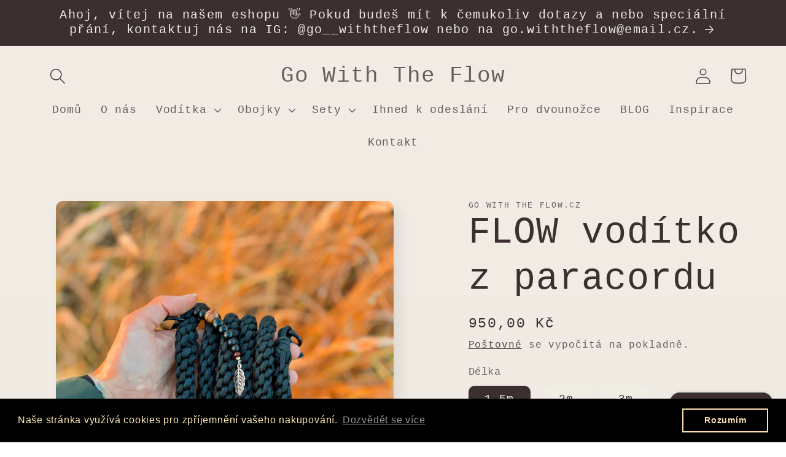

--- FILE ---
content_type: text/html; charset=utf-8
request_url: https://gowiththeflow.cz/products/flow-paracordove-voditko
body_size: 44894
content:
<!doctype html>
<html class="no-js" lang="cs">
  <head>
    <meta charset="utf-8">
    <meta http-equiv="X-UA-Compatible" content="IE=edge">
    <meta name="viewport" content="width=device-width,initial-scale=1">
    <meta name="theme-color" content="">
    <link rel="canonical" href="https://gowiththeflow.cz/products/flow-paracordove-voditko">
    <link rel="preconnect" href="https://cdn.shopify.com" crossorigin><link rel="icon" type="image/png" href="//gowiththeflow.cz/cdn/shop/files/Logo_GWTF_brown.png?crop=center&height=32&v=1762861084&width=32"><title>
      FLOW vodítko z paracordu / Go With The Flow
</title>

    
      <meta name="description" content="Vodítko FLOW je příjemně pružné a pletené ze čtyř konců 4mm padákové šnůry a vázané kůží. Typ: přepínací vodítko Celková šířka: 15mm Komponenty: černé Ozdoby: dřevěné korálky Délka vodítka je volitelná - 1,5m, 2m, nebo 3m">
    

    

<meta property="og:site_name" content="Go With The Flow">
<meta property="og:url" content="https://gowiththeflow.cz/products/flow-paracordove-voditko">
<meta property="og:title" content="FLOW vodítko z paracordu / Go With The Flow">
<meta property="og:type" content="product">
<meta property="og:description" content="Vodítko FLOW je příjemně pružné a pletené ze čtyř konců 4mm padákové šnůry a vázané kůží. Typ: přepínací vodítko Celková šířka: 15mm Komponenty: černé Ozdoby: dřevěné korálky Délka vodítka je volitelná - 1,5m, 2m, nebo 3m"><meta property="og:image" content="http://gowiththeflow.cz/cdn/shop/products/ParacordovevoditkoFLOW04.jpg?v=1667832384">
  <meta property="og:image:secure_url" content="https://gowiththeflow.cz/cdn/shop/products/ParacordovevoditkoFLOW04.jpg?v=1667832384">
  <meta property="og:image:width" content="3024">
  <meta property="og:image:height" content="3024"><meta property="og:price:amount" content="950,00">
  <meta property="og:price:currency" content="CZK"><meta name="twitter:card" content="summary_large_image">
<meta name="twitter:title" content="FLOW vodítko z paracordu / Go With The Flow">
<meta name="twitter:description" content="Vodítko FLOW je příjemně pružné a pletené ze čtyř konců 4mm padákové šnůry a vázané kůží. Typ: přepínací vodítko Celková šířka: 15mm Komponenty: černé Ozdoby: dřevěné korálky Délka vodítka je volitelná - 1,5m, 2m, nebo 3m">


    <script src="//gowiththeflow.cz/cdn/shop/t/8/assets/constants.js?v=165488195745554878101737221111" defer="defer"></script>
    <script src="//gowiththeflow.cz/cdn/shop/t/8/assets/pubsub.js?v=2921868252632587581737221111" defer="defer"></script>
    <script src="//gowiththeflow.cz/cdn/shop/t/8/assets/global.js?v=85297797553816670871737221111" defer="defer"></script>
    <script>window.performance && window.performance.mark && window.performance.mark('shopify.content_for_header.start');</script><meta name="google-site-verification" content="qkcR9g8zWROplr9_cuqPx5M3CtCBUv_nyRMSS9R5fcE">
<meta name="facebook-domain-verification" content="3cw9fcl7lm87b0e9efunx2cn6q9jlk">
<meta id="shopify-digital-wallet" name="shopify-digital-wallet" content="/56397430841/digital_wallets/dialog">
<link rel="alternate" type="application/json+oembed" href="https://gowiththeflow.cz/products/flow-paracordove-voditko.oembed">
<script async="async" src="/checkouts/internal/preloads.js?locale=cs-CZ"></script>
<script id="shopify-features" type="application/json">{"accessToken":"c72e8acca182d5a7f5c97ddf6e2d12f0","betas":["rich-media-storefront-analytics"],"domain":"gowiththeflow.cz","predictiveSearch":true,"shopId":56397430841,"locale":"cs"}</script>
<script>var Shopify = Shopify || {};
Shopify.shop = "go-with-the-flow-cz.myshopify.com";
Shopify.locale = "cs";
Shopify.currency = {"active":"CZK","rate":"1.0"};
Shopify.country = "CZ";
Shopify.theme = {"name":"Kopie: Sense","id":179582959956,"schema_name":"Sense","schema_version":"8.0.0","theme_store_id":1356,"role":"main"};
Shopify.theme.handle = "null";
Shopify.theme.style = {"id":null,"handle":null};
Shopify.cdnHost = "gowiththeflow.cz/cdn";
Shopify.routes = Shopify.routes || {};
Shopify.routes.root = "/";</script>
<script type="module">!function(o){(o.Shopify=o.Shopify||{}).modules=!0}(window);</script>
<script>!function(o){function n(){var o=[];function n(){o.push(Array.prototype.slice.apply(arguments))}return n.q=o,n}var t=o.Shopify=o.Shopify||{};t.loadFeatures=n(),t.autoloadFeatures=n()}(window);</script>
<script id="shop-js-analytics" type="application/json">{"pageType":"product"}</script>
<script defer="defer" async type="module" src="//gowiththeflow.cz/cdn/shopifycloud/shop-js/modules/v2/client.init-shop-cart-sync_DCeFl5up.cs.esm.js"></script>
<script defer="defer" async type="module" src="//gowiththeflow.cz/cdn/shopifycloud/shop-js/modules/v2/chunk.common_uhy8smqh.esm.js"></script>
<script defer="defer" async type="module" src="//gowiththeflow.cz/cdn/shopifycloud/shop-js/modules/v2/chunk.modal_Bd4OBIsC.esm.js"></script>
<script type="module">
  await import("//gowiththeflow.cz/cdn/shopifycloud/shop-js/modules/v2/client.init-shop-cart-sync_DCeFl5up.cs.esm.js");
await import("//gowiththeflow.cz/cdn/shopifycloud/shop-js/modules/v2/chunk.common_uhy8smqh.esm.js");
await import("//gowiththeflow.cz/cdn/shopifycloud/shop-js/modules/v2/chunk.modal_Bd4OBIsC.esm.js");

  window.Shopify.SignInWithShop?.initShopCartSync?.({"fedCMEnabled":true,"windoidEnabled":true});

</script>
<script>(function() {
  var isLoaded = false;
  function asyncLoad() {
    if (isLoaded) return;
    isLoaded = true;
    var urls = ["https:\/\/cdn.nfcube.com\/514ed05b490512887b9c83a79b6cbddd.js?shop=go-with-the-flow-cz.myshopify.com","https:\/\/cdn.shopify.com\/s\/files\/1\/0563\/9743\/0841\/t\/3\/assets\/booster_eu_cookie_56397430841.js?v=1678042262\u0026shop=go-with-the-flow-cz.myshopify.com"];
    for (var i = 0; i < urls.length; i++) {
      var s = document.createElement('script');
      s.type = 'text/javascript';
      s.async = true;
      s.src = urls[i];
      var x = document.getElementsByTagName('script')[0];
      x.parentNode.insertBefore(s, x);
    }
  };
  if(window.attachEvent) {
    window.attachEvent('onload', asyncLoad);
  } else {
    window.addEventListener('load', asyncLoad, false);
  }
})();</script>
<script id="__st">var __st={"a":56397430841,"offset":3600,"reqid":"39d19474-e3e7-480c-95b8-d766e158514e-1769972312","pageurl":"gowiththeflow.cz\/products\/flow-paracordove-voditko","u":"5bae4ffd8f9e","p":"product","rtyp":"product","rid":6905850298425};</script>
<script>window.ShopifyPaypalV4VisibilityTracking = true;</script>
<script id="captcha-bootstrap">!function(){'use strict';const t='contact',e='account',n='new_comment',o=[[t,t],['blogs',n],['comments',n],[t,'customer']],c=[[e,'customer_login'],[e,'guest_login'],[e,'recover_customer_password'],[e,'create_customer']],r=t=>t.map((([t,e])=>`form[action*='/${t}']:not([data-nocaptcha='true']) input[name='form_type'][value='${e}']`)).join(','),a=t=>()=>t?[...document.querySelectorAll(t)].map((t=>t.form)):[];function s(){const t=[...o],e=r(t);return a(e)}const i='password',u='form_key',d=['recaptcha-v3-token','g-recaptcha-response','h-captcha-response',i],f=()=>{try{return window.sessionStorage}catch{return}},m='__shopify_v',_=t=>t.elements[u];function p(t,e,n=!1){try{const o=window.sessionStorage,c=JSON.parse(o.getItem(e)),{data:r}=function(t){const{data:e,action:n}=t;return t[m]||n?{data:e,action:n}:{data:t,action:n}}(c);for(const[e,n]of Object.entries(r))t.elements[e]&&(t.elements[e].value=n);n&&o.removeItem(e)}catch(o){console.error('form repopulation failed',{error:o})}}const l='form_type',E='cptcha';function T(t){t.dataset[E]=!0}const w=window,h=w.document,L='Shopify',v='ce_forms',y='captcha';let A=!1;((t,e)=>{const n=(g='f06e6c50-85a8-45c8-87d0-21a2b65856fe',I='https://cdn.shopify.com/shopifycloud/storefront-forms-hcaptcha/ce_storefront_forms_captcha_hcaptcha.v1.5.2.iife.js',D={infoText:'Chráněno technologií hCaptcha',privacyText:'Ochrana osobních údajů',termsText:'Podmínky'},(t,e,n)=>{const o=w[L][v],c=o.bindForm;if(c)return c(t,g,e,D).then(n);var r;o.q.push([[t,g,e,D],n]),r=I,A||(h.body.append(Object.assign(h.createElement('script'),{id:'captcha-provider',async:!0,src:r})),A=!0)});var g,I,D;w[L]=w[L]||{},w[L][v]=w[L][v]||{},w[L][v].q=[],w[L][y]=w[L][y]||{},w[L][y].protect=function(t,e){n(t,void 0,e),T(t)},Object.freeze(w[L][y]),function(t,e,n,w,h,L){const[v,y,A,g]=function(t,e,n){const i=e?o:[],u=t?c:[],d=[...i,...u],f=r(d),m=r(i),_=r(d.filter((([t,e])=>n.includes(e))));return[a(f),a(m),a(_),s()]}(w,h,L),I=t=>{const e=t.target;return e instanceof HTMLFormElement?e:e&&e.form},D=t=>v().includes(t);t.addEventListener('submit',(t=>{const e=I(t);if(!e)return;const n=D(e)&&!e.dataset.hcaptchaBound&&!e.dataset.recaptchaBound,o=_(e),c=g().includes(e)&&(!o||!o.value);(n||c)&&t.preventDefault(),c&&!n&&(function(t){try{if(!f())return;!function(t){const e=f();if(!e)return;const n=_(t);if(!n)return;const o=n.value;o&&e.removeItem(o)}(t);const e=Array.from(Array(32),(()=>Math.random().toString(36)[2])).join('');!function(t,e){_(t)||t.append(Object.assign(document.createElement('input'),{type:'hidden',name:u})),t.elements[u].value=e}(t,e),function(t,e){const n=f();if(!n)return;const o=[...t.querySelectorAll(`input[type='${i}']`)].map((({name:t})=>t)),c=[...d,...o],r={};for(const[a,s]of new FormData(t).entries())c.includes(a)||(r[a]=s);n.setItem(e,JSON.stringify({[m]:1,action:t.action,data:r}))}(t,e)}catch(e){console.error('failed to persist form',e)}}(e),e.submit())}));const S=(t,e)=>{t&&!t.dataset[E]&&(n(t,e.some((e=>e===t))),T(t))};for(const o of['focusin','change'])t.addEventListener(o,(t=>{const e=I(t);D(e)&&S(e,y())}));const B=e.get('form_key'),M=e.get(l),P=B&&M;t.addEventListener('DOMContentLoaded',(()=>{const t=y();if(P)for(const e of t)e.elements[l].value===M&&p(e,B);[...new Set([...A(),...v().filter((t=>'true'===t.dataset.shopifyCaptcha))])].forEach((e=>S(e,t)))}))}(h,new URLSearchParams(w.location.search),n,t,e,['guest_login'])})(!0,!0)}();</script>
<script integrity="sha256-4kQ18oKyAcykRKYeNunJcIwy7WH5gtpwJnB7kiuLZ1E=" data-source-attribution="shopify.loadfeatures" defer="defer" src="//gowiththeflow.cz/cdn/shopifycloud/storefront/assets/storefront/load_feature-a0a9edcb.js" crossorigin="anonymous"></script>
<script data-source-attribution="shopify.dynamic_checkout.dynamic.init">var Shopify=Shopify||{};Shopify.PaymentButton=Shopify.PaymentButton||{isStorefrontPortableWallets:!0,init:function(){window.Shopify.PaymentButton.init=function(){};var t=document.createElement("script");t.src="https://gowiththeflow.cz/cdn/shopifycloud/portable-wallets/latest/portable-wallets.cs.js",t.type="module",document.head.appendChild(t)}};
</script>
<script data-source-attribution="shopify.dynamic_checkout.buyer_consent">
  function portableWalletsHideBuyerConsent(e){var t=document.getElementById("shopify-buyer-consent"),n=document.getElementById("shopify-subscription-policy-button");t&&n&&(t.classList.add("hidden"),t.setAttribute("aria-hidden","true"),n.removeEventListener("click",e))}function portableWalletsShowBuyerConsent(e){var t=document.getElementById("shopify-buyer-consent"),n=document.getElementById("shopify-subscription-policy-button");t&&n&&(t.classList.remove("hidden"),t.removeAttribute("aria-hidden"),n.addEventListener("click",e))}window.Shopify?.PaymentButton&&(window.Shopify.PaymentButton.hideBuyerConsent=portableWalletsHideBuyerConsent,window.Shopify.PaymentButton.showBuyerConsent=portableWalletsShowBuyerConsent);
</script>
<script data-source-attribution="shopify.dynamic_checkout.cart.bootstrap">document.addEventListener("DOMContentLoaded",(function(){function t(){return document.querySelector("shopify-accelerated-checkout-cart, shopify-accelerated-checkout")}if(t())Shopify.PaymentButton.init();else{new MutationObserver((function(e,n){t()&&(Shopify.PaymentButton.init(),n.disconnect())})).observe(document.body,{childList:!0,subtree:!0})}}));
</script>
<link id="shopify-accelerated-checkout-styles" rel="stylesheet" media="screen" href="https://gowiththeflow.cz/cdn/shopifycloud/portable-wallets/latest/accelerated-checkout-backwards-compat.css" crossorigin="anonymous">
<style id="shopify-accelerated-checkout-cart">
        #shopify-buyer-consent {
  margin-top: 1em;
  display: inline-block;
  width: 100%;
}

#shopify-buyer-consent.hidden {
  display: none;
}

#shopify-subscription-policy-button {
  background: none;
  border: none;
  padding: 0;
  text-decoration: underline;
  font-size: inherit;
  cursor: pointer;
}

#shopify-subscription-policy-button::before {
  box-shadow: none;
}

      </style>
<script id="sections-script" data-sections="header,footer" defer="defer" src="//gowiththeflow.cz/cdn/shop/t/8/compiled_assets/scripts.js?v=1357"></script>
<script>window.performance && window.performance.mark && window.performance.mark('shopify.content_for_header.end');</script>


    <style data-shopify>
      
      
      
      
      

      :root {
        --font-body-family: "Courier New", Courier, monospace;
        --font-body-style: normal;
        --font-body-weight: 400;
        --font-body-weight-bold: 700;

        --font-heading-family: "Courier New", Courier, monospace;
        --font-heading-style: normal;
        --font-heading-weight: 400;

        --font-body-scale: 1.3;
        --font-heading-scale: 1.1538461538461537;

        --color-base-text: 59, 47, 47;
        --color-shadow: 59, 47, 47;
        --color-base-background-1: 240, 237, 229;
        --color-base-background-2: 240, 237, 229;
        --color-base-solid-button-labels: 240, 237, 229;
        --color-base-outline-button-labels: 59, 47, 47;
        --color-base-accent-1: 59, 47, 47;
        --color-base-accent-2: 59, 47, 47;
        --payment-terms-background-color: #f0ede5;

        --gradient-base-background-1: linear-gradient(180deg, rgba(240, 237, 229, 1), rgba(241, 235, 226, 1) 100%);
        --gradient-base-background-2: linear-gradient(3deg, rgba(240, 237, 229, 1) 3%, rgba(158, 116, 99, 1) 95%, rgba(59, 47, 47, 1) 100%);
        --gradient-base-accent-1: #3b2f2f;
        --gradient-base-accent-2: linear-gradient(320deg, rgba(158, 116, 99, 1), rgba(217, 211, 194, 1) 100%);

        --media-padding: px;
        --media-border-opacity: 0.1;
        --media-border-width: 0px;
        --media-radius: 12px;
        --media-shadow-opacity: 0.1;
        --media-shadow-horizontal-offset: 10px;
        --media-shadow-vertical-offset: 12px;
        --media-shadow-blur-radius: 20px;
        --media-shadow-visible: 1;

        --page-width: 120rem;
        --page-width-margin: 0rem;

        --product-card-image-padding: 0.2rem;
        --product-card-corner-radius: 1.2rem;
        --product-card-text-alignment: center;
        --product-card-border-width: 0.0rem;
        --product-card-border-opacity: 0.1;
        --product-card-shadow-opacity: 0.2;
        --product-card-shadow-visible: 1;
        --product-card-shadow-horizontal-offset: 1.0rem;
        --product-card-shadow-vertical-offset: 1.0rem;
        --product-card-shadow-blur-radius: 3.5rem;

        --collection-card-image-padding: 0.0rem;
        --collection-card-corner-radius: 1.2rem;
        --collection-card-text-alignment: center;
        --collection-card-border-width: 0.0rem;
        --collection-card-border-opacity: 0.1;
        --collection-card-shadow-opacity: 0.05;
        --collection-card-shadow-visible: 1;
        --collection-card-shadow-horizontal-offset: 1.0rem;
        --collection-card-shadow-vertical-offset: 1.0rem;
        --collection-card-shadow-blur-radius: 3.5rem;

        --blog-card-image-padding: 0.0rem;
        --blog-card-corner-radius: 1.2rem;
        --blog-card-text-alignment: center;
        --blog-card-border-width: 0.0rem;
        --blog-card-border-opacity: 0.1;
        --blog-card-shadow-opacity: 0.05;
        --blog-card-shadow-visible: 1;
        --blog-card-shadow-horizontal-offset: 1.0rem;
        --blog-card-shadow-vertical-offset: 1.0rem;
        --blog-card-shadow-blur-radius: 3.5rem;

        --badge-corner-radius: 2.0rem;

        --popup-border-width: 1px;
        --popup-border-opacity: 0.1;
        --popup-corner-radius: 22px;
        --popup-shadow-opacity: 0.1;
        --popup-shadow-horizontal-offset: 10px;
        --popup-shadow-vertical-offset: 12px;
        --popup-shadow-blur-radius: 20px;

        --drawer-border-width: 1px;
        --drawer-border-opacity: 0.1;
        --drawer-shadow-opacity: 0.0;
        --drawer-shadow-horizontal-offset: 0px;
        --drawer-shadow-vertical-offset: 4px;
        --drawer-shadow-blur-radius: 5px;

        --spacing-sections-desktop: 36px;
        --spacing-sections-mobile: 25px;

        --grid-desktop-vertical-spacing: 40px;
        --grid-desktop-horizontal-spacing: 40px;
        --grid-mobile-vertical-spacing: 20px;
        --grid-mobile-horizontal-spacing: 20px;

        --text-boxes-border-opacity: 0.1;
        --text-boxes-border-width: 0px;
        --text-boxes-radius: 24px;
        --text-boxes-shadow-opacity: 0.0;
        --text-boxes-shadow-visible: 0;
        --text-boxes-shadow-horizontal-offset: 10px;
        --text-boxes-shadow-vertical-offset: 12px;
        --text-boxes-shadow-blur-radius: 20px;

        --buttons-radius: 10px;
        --buttons-radius-outset: 11px;
        --buttons-border-width: 1px;
        --buttons-border-opacity: 0.3;
        --buttons-shadow-opacity: 0.35;
        --buttons-shadow-visible: 1;
        --buttons-shadow-horizontal-offset: 0px;
        --buttons-shadow-vertical-offset: 4px;
        --buttons-shadow-blur-radius: 5px;
        --buttons-border-offset: 0.3px;

        --inputs-radius: 10px;
        --inputs-border-width: 1px;
        --inputs-border-opacity: 0.55;
        --inputs-shadow-opacity: 0.0;
        --inputs-shadow-horizontal-offset: 0px;
        --inputs-margin-offset: 0px;
        --inputs-shadow-vertical-offset: 4px;
        --inputs-shadow-blur-radius: 5px;
        --inputs-radius-outset: 11px;

        --variant-pills-radius: 10px;
        --variant-pills-border-width: 0px;
        --variant-pills-border-opacity: 0.1;
        --variant-pills-shadow-opacity: 0.0;
        --variant-pills-shadow-horizontal-offset: 0px;
        --variant-pills-shadow-vertical-offset: 4px;
        --variant-pills-shadow-blur-radius: 5px;
      }

      *,
      *::before,
      *::after {
        box-sizing: inherit;
      }

      html {
        box-sizing: border-box;
        font-size: calc(var(--font-body-scale) * 62.5%);
        height: 100%;
      }

      body {
        display: grid;
        grid-template-rows: auto auto 1fr auto;
        grid-template-columns: 100%;
        min-height: 100%;
        margin: 0;
        font-size: 1.5rem;
        letter-spacing: 0.06rem;
        line-height: calc(1 + 0.8 / var(--font-body-scale));
        font-family: var(--font-body-family);
        font-style: var(--font-body-style);
        font-weight: var(--font-body-weight);
      }

      @media screen and (min-width: 750px) {
        body {
          font-size: 1.6rem;
        }
      }
    </style>

    <link href="//gowiththeflow.cz/cdn/shop/t/8/assets/base.css?v=831047894957930821737221111" rel="stylesheet" type="text/css" media="all" />
<link
        rel="stylesheet"
        href="//gowiththeflow.cz/cdn/shop/t/8/assets/component-predictive-search.css?v=85913294783299393391737221111"
        media="print"
        onload="this.media='all'"
      ><script>
      document.documentElement.className = document.documentElement.className.replace('no-js', 'js');
      if (Shopify.designMode) {
        document.documentElement.classList.add('shopify-design-mode');
      }
    </script>
  <!-- BEGIN app block: shopify://apps/yotpo-product-reviews/blocks/settings/eb7dfd7d-db44-4334-bc49-c893b51b36cf -->


  <script type="text/javascript" src="https://cdn-widgetsrepository.yotpo.com/v1/loader/6RSb692hqcZoPcTlzbnbh4maRJKXouaTkmmKozz6?languageCode=cs" async></script>



  
<!-- END app block --><script src="https://cdn.shopify.com/extensions/8d2c31d3-a828-4daf-820f-80b7f8e01c39/nova-eu-cookie-bar-gdpr-4/assets/nova-cookie-app-embed.js" type="text/javascript" defer="defer"></script>
<link href="https://cdn.shopify.com/extensions/8d2c31d3-a828-4daf-820f-80b7f8e01c39/nova-eu-cookie-bar-gdpr-4/assets/nova-cookie.css" rel="stylesheet" type="text/css" media="all">
<script src="https://cdn.shopify.com/extensions/e8878072-2f6b-4e89-8082-94b04320908d/inbox-1254/assets/inbox-chat-loader.js" type="text/javascript" defer="defer"></script>
<link href="https://monorail-edge.shopifysvc.com" rel="dns-prefetch">
<script>(function(){if ("sendBeacon" in navigator && "performance" in window) {try {var session_token_from_headers = performance.getEntriesByType('navigation')[0].serverTiming.find(x => x.name == '_s').description;} catch {var session_token_from_headers = undefined;}var session_cookie_matches = document.cookie.match(/_shopify_s=([^;]*)/);var session_token_from_cookie = session_cookie_matches && session_cookie_matches.length === 2 ? session_cookie_matches[1] : "";var session_token = session_token_from_headers || session_token_from_cookie || "";function handle_abandonment_event(e) {var entries = performance.getEntries().filter(function(entry) {return /monorail-edge.shopifysvc.com/.test(entry.name);});if (!window.abandonment_tracked && entries.length === 0) {window.abandonment_tracked = true;var currentMs = Date.now();var navigation_start = performance.timing.navigationStart;var payload = {shop_id: 56397430841,url: window.location.href,navigation_start,duration: currentMs - navigation_start,session_token,page_type: "product"};window.navigator.sendBeacon("https://monorail-edge.shopifysvc.com/v1/produce", JSON.stringify({schema_id: "online_store_buyer_site_abandonment/1.1",payload: payload,metadata: {event_created_at_ms: currentMs,event_sent_at_ms: currentMs}}));}}window.addEventListener('pagehide', handle_abandonment_event);}}());</script>
<script id="web-pixels-manager-setup">(function e(e,d,r,n,o){if(void 0===o&&(o={}),!Boolean(null===(a=null===(i=window.Shopify)||void 0===i?void 0:i.analytics)||void 0===a?void 0:a.replayQueue)){var i,a;window.Shopify=window.Shopify||{};var t=window.Shopify;t.analytics=t.analytics||{};var s=t.analytics;s.replayQueue=[],s.publish=function(e,d,r){return s.replayQueue.push([e,d,r]),!0};try{self.performance.mark("wpm:start")}catch(e){}var l=function(){var e={modern:/Edge?\/(1{2}[4-9]|1[2-9]\d|[2-9]\d{2}|\d{4,})\.\d+(\.\d+|)|Firefox\/(1{2}[4-9]|1[2-9]\d|[2-9]\d{2}|\d{4,})\.\d+(\.\d+|)|Chrom(ium|e)\/(9{2}|\d{3,})\.\d+(\.\d+|)|(Maci|X1{2}).+ Version\/(15\.\d+|(1[6-9]|[2-9]\d|\d{3,})\.\d+)([,.]\d+|)( \(\w+\)|)( Mobile\/\w+|) Safari\/|Chrome.+OPR\/(9{2}|\d{3,})\.\d+\.\d+|(CPU[ +]OS|iPhone[ +]OS|CPU[ +]iPhone|CPU IPhone OS|CPU iPad OS)[ +]+(15[._]\d+|(1[6-9]|[2-9]\d|\d{3,})[._]\d+)([._]\d+|)|Android:?[ /-](13[3-9]|1[4-9]\d|[2-9]\d{2}|\d{4,})(\.\d+|)(\.\d+|)|Android.+Firefox\/(13[5-9]|1[4-9]\d|[2-9]\d{2}|\d{4,})\.\d+(\.\d+|)|Android.+Chrom(ium|e)\/(13[3-9]|1[4-9]\d|[2-9]\d{2}|\d{4,})\.\d+(\.\d+|)|SamsungBrowser\/([2-9]\d|\d{3,})\.\d+/,legacy:/Edge?\/(1[6-9]|[2-9]\d|\d{3,})\.\d+(\.\d+|)|Firefox\/(5[4-9]|[6-9]\d|\d{3,})\.\d+(\.\d+|)|Chrom(ium|e)\/(5[1-9]|[6-9]\d|\d{3,})\.\d+(\.\d+|)([\d.]+$|.*Safari\/(?![\d.]+ Edge\/[\d.]+$))|(Maci|X1{2}).+ Version\/(10\.\d+|(1[1-9]|[2-9]\d|\d{3,})\.\d+)([,.]\d+|)( \(\w+\)|)( Mobile\/\w+|) Safari\/|Chrome.+OPR\/(3[89]|[4-9]\d|\d{3,})\.\d+\.\d+|(CPU[ +]OS|iPhone[ +]OS|CPU[ +]iPhone|CPU IPhone OS|CPU iPad OS)[ +]+(10[._]\d+|(1[1-9]|[2-9]\d|\d{3,})[._]\d+)([._]\d+|)|Android:?[ /-](13[3-9]|1[4-9]\d|[2-9]\d{2}|\d{4,})(\.\d+|)(\.\d+|)|Mobile Safari.+OPR\/([89]\d|\d{3,})\.\d+\.\d+|Android.+Firefox\/(13[5-9]|1[4-9]\d|[2-9]\d{2}|\d{4,})\.\d+(\.\d+|)|Android.+Chrom(ium|e)\/(13[3-9]|1[4-9]\d|[2-9]\d{2}|\d{4,})\.\d+(\.\d+|)|Android.+(UC? ?Browser|UCWEB|U3)[ /]?(15\.([5-9]|\d{2,})|(1[6-9]|[2-9]\d|\d{3,})\.\d+)\.\d+|SamsungBrowser\/(5\.\d+|([6-9]|\d{2,})\.\d+)|Android.+MQ{2}Browser\/(14(\.(9|\d{2,})|)|(1[5-9]|[2-9]\d|\d{3,})(\.\d+|))(\.\d+|)|K[Aa][Ii]OS\/(3\.\d+|([4-9]|\d{2,})\.\d+)(\.\d+|)/},d=e.modern,r=e.legacy,n=navigator.userAgent;return n.match(d)?"modern":n.match(r)?"legacy":"unknown"}(),u="modern"===l?"modern":"legacy",c=(null!=n?n:{modern:"",legacy:""})[u],f=function(e){return[e.baseUrl,"/wpm","/b",e.hashVersion,"modern"===e.buildTarget?"m":"l",".js"].join("")}({baseUrl:d,hashVersion:r,buildTarget:u}),m=function(e){var d=e.version,r=e.bundleTarget,n=e.surface,o=e.pageUrl,i=e.monorailEndpoint;return{emit:function(e){var a=e.status,t=e.errorMsg,s=(new Date).getTime(),l=JSON.stringify({metadata:{event_sent_at_ms:s},events:[{schema_id:"web_pixels_manager_load/3.1",payload:{version:d,bundle_target:r,page_url:o,status:a,surface:n,error_msg:t},metadata:{event_created_at_ms:s}}]});if(!i)return console&&console.warn&&console.warn("[Web Pixels Manager] No Monorail endpoint provided, skipping logging."),!1;try{return self.navigator.sendBeacon.bind(self.navigator)(i,l)}catch(e){}var u=new XMLHttpRequest;try{return u.open("POST",i,!0),u.setRequestHeader("Content-Type","text/plain"),u.send(l),!0}catch(e){return console&&console.warn&&console.warn("[Web Pixels Manager] Got an unhandled error while logging to Monorail."),!1}}}}({version:r,bundleTarget:l,surface:e.surface,pageUrl:self.location.href,monorailEndpoint:e.monorailEndpoint});try{o.browserTarget=l,function(e){var d=e.src,r=e.async,n=void 0===r||r,o=e.onload,i=e.onerror,a=e.sri,t=e.scriptDataAttributes,s=void 0===t?{}:t,l=document.createElement("script"),u=document.querySelector("head"),c=document.querySelector("body");if(l.async=n,l.src=d,a&&(l.integrity=a,l.crossOrigin="anonymous"),s)for(var f in s)if(Object.prototype.hasOwnProperty.call(s,f))try{l.dataset[f]=s[f]}catch(e){}if(o&&l.addEventListener("load",o),i&&l.addEventListener("error",i),u)u.appendChild(l);else{if(!c)throw new Error("Did not find a head or body element to append the script");c.appendChild(l)}}({src:f,async:!0,onload:function(){if(!function(){var e,d;return Boolean(null===(d=null===(e=window.Shopify)||void 0===e?void 0:e.analytics)||void 0===d?void 0:d.initialized)}()){var d=window.webPixelsManager.init(e)||void 0;if(d){var r=window.Shopify.analytics;r.replayQueue.forEach((function(e){var r=e[0],n=e[1],o=e[2];d.publishCustomEvent(r,n,o)})),r.replayQueue=[],r.publish=d.publishCustomEvent,r.visitor=d.visitor,r.initialized=!0}}},onerror:function(){return m.emit({status:"failed",errorMsg:"".concat(f," has failed to load")})},sri:function(e){var d=/^sha384-[A-Za-z0-9+/=]+$/;return"string"==typeof e&&d.test(e)}(c)?c:"",scriptDataAttributes:o}),m.emit({status:"loading"})}catch(e){m.emit({status:"failed",errorMsg:(null==e?void 0:e.message)||"Unknown error"})}}})({shopId: 56397430841,storefrontBaseUrl: "https://gowiththeflow.cz",extensionsBaseUrl: "https://extensions.shopifycdn.com/cdn/shopifycloud/web-pixels-manager",monorailEndpoint: "https://monorail-edge.shopifysvc.com/unstable/produce_batch",surface: "storefront-renderer",enabledBetaFlags: ["2dca8a86"],webPixelsConfigList: [{"id":"1231061332","configuration":"{\"config\":\"{\\\"pixel_id\\\":\\\"GT-K4THSVC\\\",\\\"target_country\\\":\\\"CZ\\\",\\\"gtag_events\\\":[{\\\"type\\\":\\\"purchase\\\",\\\"action_label\\\":\\\"MC-7YZP3MNTLP\\\"},{\\\"type\\\":\\\"page_view\\\",\\\"action_label\\\":\\\"MC-7YZP3MNTLP\\\"},{\\\"type\\\":\\\"view_item\\\",\\\"action_label\\\":\\\"MC-7YZP3MNTLP\\\"}],\\\"enable_monitoring_mode\\\":false}\"}","eventPayloadVersion":"v1","runtimeContext":"OPEN","scriptVersion":"b2a88bafab3e21179ed38636efcd8a93","type":"APP","apiClientId":1780363,"privacyPurposes":[],"dataSharingAdjustments":{"protectedCustomerApprovalScopes":["read_customer_address","read_customer_email","read_customer_name","read_customer_personal_data","read_customer_phone"]}},{"id":"475627860","configuration":"{\"pixel_id\":\"647257423728803\",\"pixel_type\":\"facebook_pixel\",\"metaapp_system_user_token\":\"-\"}","eventPayloadVersion":"v1","runtimeContext":"OPEN","scriptVersion":"ca16bc87fe92b6042fbaa3acc2fbdaa6","type":"APP","apiClientId":2329312,"privacyPurposes":["ANALYTICS","MARKETING","SALE_OF_DATA"],"dataSharingAdjustments":{"protectedCustomerApprovalScopes":["read_customer_address","read_customer_email","read_customer_name","read_customer_personal_data","read_customer_phone"]}},{"id":"183959892","configuration":"{\"tagID\":\"2613383915765\"}","eventPayloadVersion":"v1","runtimeContext":"STRICT","scriptVersion":"18031546ee651571ed29edbe71a3550b","type":"APP","apiClientId":3009811,"privacyPurposes":["ANALYTICS","MARKETING","SALE_OF_DATA"],"dataSharingAdjustments":{"protectedCustomerApprovalScopes":["read_customer_address","read_customer_email","read_customer_name","read_customer_personal_data","read_customer_phone"]}},{"id":"shopify-app-pixel","configuration":"{}","eventPayloadVersion":"v1","runtimeContext":"STRICT","scriptVersion":"0450","apiClientId":"shopify-pixel","type":"APP","privacyPurposes":["ANALYTICS","MARKETING"]},{"id":"shopify-custom-pixel","eventPayloadVersion":"v1","runtimeContext":"LAX","scriptVersion":"0450","apiClientId":"shopify-pixel","type":"CUSTOM","privacyPurposes":["ANALYTICS","MARKETING"]}],isMerchantRequest: false,initData: {"shop":{"name":"Go With The Flow","paymentSettings":{"currencyCode":"CZK"},"myshopifyDomain":"go-with-the-flow-cz.myshopify.com","countryCode":"CZ","storefrontUrl":"https:\/\/gowiththeflow.cz"},"customer":null,"cart":null,"checkout":null,"productVariants":[{"price":{"amount":950.0,"currencyCode":"CZK"},"product":{"title":"FLOW vodítko z paracordu","vendor":"Go with the FLOW.cz","id":"6905850298425","untranslatedTitle":"FLOW vodítko z paracordu","url":"\/products\/flow-paracordove-voditko","type":"Dům a zahrada"},"id":"40841440657465","image":{"src":"\/\/gowiththeflow.cz\/cdn\/shop\/products\/ParacordovevoditkoFLOW04.jpg?v=1667832384"},"sku":null,"title":"1.5m","untranslatedTitle":"1.5m"},{"price":{"amount":1050.0,"currencyCode":"CZK"},"product":{"title":"FLOW vodítko z paracordu","vendor":"Go with the FLOW.cz","id":"6905850298425","untranslatedTitle":"FLOW vodítko z paracordu","url":"\/products\/flow-paracordove-voditko","type":"Dům a zahrada"},"id":"40841440690233","image":{"src":"\/\/gowiththeflow.cz\/cdn\/shop\/products\/ParacordovevoditkoFLOW04.jpg?v=1667832384"},"sku":null,"title":"2m","untranslatedTitle":"2m"},{"price":{"amount":1250.0,"currencyCode":"CZK"},"product":{"title":"FLOW vodítko z paracordu","vendor":"Go with the FLOW.cz","id":"6905850298425","untranslatedTitle":"FLOW vodítko z paracordu","url":"\/products\/flow-paracordove-voditko","type":"Dům a zahrada"},"id":"40841440723001","image":{"src":"\/\/gowiththeflow.cz\/cdn\/shop\/products\/ParacordovevoditkoFLOW04.jpg?v=1667832384"},"sku":null,"title":"3m","untranslatedTitle":"3m"}],"purchasingCompany":null},},"https://gowiththeflow.cz/cdn","1d2a099fw23dfb22ep557258f5m7a2edbae",{"modern":"","legacy":""},{"shopId":"56397430841","storefrontBaseUrl":"https:\/\/gowiththeflow.cz","extensionBaseUrl":"https:\/\/extensions.shopifycdn.com\/cdn\/shopifycloud\/web-pixels-manager","surface":"storefront-renderer","enabledBetaFlags":"[\"2dca8a86\"]","isMerchantRequest":"false","hashVersion":"1d2a099fw23dfb22ep557258f5m7a2edbae","publish":"custom","events":"[[\"page_viewed\",{}],[\"product_viewed\",{\"productVariant\":{\"price\":{\"amount\":950.0,\"currencyCode\":\"CZK\"},\"product\":{\"title\":\"FLOW vodítko z paracordu\",\"vendor\":\"Go with the FLOW.cz\",\"id\":\"6905850298425\",\"untranslatedTitle\":\"FLOW vodítko z paracordu\",\"url\":\"\/products\/flow-paracordove-voditko\",\"type\":\"Dům a zahrada\"},\"id\":\"40841440657465\",\"image\":{\"src\":\"\/\/gowiththeflow.cz\/cdn\/shop\/products\/ParacordovevoditkoFLOW04.jpg?v=1667832384\"},\"sku\":null,\"title\":\"1.5m\",\"untranslatedTitle\":\"1.5m\"}}]]"});</script><script>
  window.ShopifyAnalytics = window.ShopifyAnalytics || {};
  window.ShopifyAnalytics.meta = window.ShopifyAnalytics.meta || {};
  window.ShopifyAnalytics.meta.currency = 'CZK';
  var meta = {"product":{"id":6905850298425,"gid":"gid:\/\/shopify\/Product\/6905850298425","vendor":"Go with the FLOW.cz","type":"Dům a zahrada","handle":"flow-paracordove-voditko","variants":[{"id":40841440657465,"price":95000,"name":"FLOW vodítko z paracordu - 1.5m","public_title":"1.5m","sku":null},{"id":40841440690233,"price":105000,"name":"FLOW vodítko z paracordu - 2m","public_title":"2m","sku":null},{"id":40841440723001,"price":125000,"name":"FLOW vodítko z paracordu - 3m","public_title":"3m","sku":null}],"remote":false},"page":{"pageType":"product","resourceType":"product","resourceId":6905850298425,"requestId":"39d19474-e3e7-480c-95b8-d766e158514e-1769972312"}};
  for (var attr in meta) {
    window.ShopifyAnalytics.meta[attr] = meta[attr];
  }
</script>
<script class="analytics">
  (function () {
    var customDocumentWrite = function(content) {
      var jquery = null;

      if (window.jQuery) {
        jquery = window.jQuery;
      } else if (window.Checkout && window.Checkout.$) {
        jquery = window.Checkout.$;
      }

      if (jquery) {
        jquery('body').append(content);
      }
    };

    var hasLoggedConversion = function(token) {
      if (token) {
        return document.cookie.indexOf('loggedConversion=' + token) !== -1;
      }
      return false;
    }

    var setCookieIfConversion = function(token) {
      if (token) {
        var twoMonthsFromNow = new Date(Date.now());
        twoMonthsFromNow.setMonth(twoMonthsFromNow.getMonth() + 2);

        document.cookie = 'loggedConversion=' + token + '; expires=' + twoMonthsFromNow;
      }
    }

    var trekkie = window.ShopifyAnalytics.lib = window.trekkie = window.trekkie || [];
    if (trekkie.integrations) {
      return;
    }
    trekkie.methods = [
      'identify',
      'page',
      'ready',
      'track',
      'trackForm',
      'trackLink'
    ];
    trekkie.factory = function(method) {
      return function() {
        var args = Array.prototype.slice.call(arguments);
        args.unshift(method);
        trekkie.push(args);
        return trekkie;
      };
    };
    for (var i = 0; i < trekkie.methods.length; i++) {
      var key = trekkie.methods[i];
      trekkie[key] = trekkie.factory(key);
    }
    trekkie.load = function(config) {
      trekkie.config = config || {};
      trekkie.config.initialDocumentCookie = document.cookie;
      var first = document.getElementsByTagName('script')[0];
      var script = document.createElement('script');
      script.type = 'text/javascript';
      script.onerror = function(e) {
        var scriptFallback = document.createElement('script');
        scriptFallback.type = 'text/javascript';
        scriptFallback.onerror = function(error) {
                var Monorail = {
      produce: function produce(monorailDomain, schemaId, payload) {
        var currentMs = new Date().getTime();
        var event = {
          schema_id: schemaId,
          payload: payload,
          metadata: {
            event_created_at_ms: currentMs,
            event_sent_at_ms: currentMs
          }
        };
        return Monorail.sendRequest("https://" + monorailDomain + "/v1/produce", JSON.stringify(event));
      },
      sendRequest: function sendRequest(endpointUrl, payload) {
        // Try the sendBeacon API
        if (window && window.navigator && typeof window.navigator.sendBeacon === 'function' && typeof window.Blob === 'function' && !Monorail.isIos12()) {
          var blobData = new window.Blob([payload], {
            type: 'text/plain'
          });

          if (window.navigator.sendBeacon(endpointUrl, blobData)) {
            return true;
          } // sendBeacon was not successful

        } // XHR beacon

        var xhr = new XMLHttpRequest();

        try {
          xhr.open('POST', endpointUrl);
          xhr.setRequestHeader('Content-Type', 'text/plain');
          xhr.send(payload);
        } catch (e) {
          console.log(e);
        }

        return false;
      },
      isIos12: function isIos12() {
        return window.navigator.userAgent.lastIndexOf('iPhone; CPU iPhone OS 12_') !== -1 || window.navigator.userAgent.lastIndexOf('iPad; CPU OS 12_') !== -1;
      }
    };
    Monorail.produce('monorail-edge.shopifysvc.com',
      'trekkie_storefront_load_errors/1.1',
      {shop_id: 56397430841,
      theme_id: 179582959956,
      app_name: "storefront",
      context_url: window.location.href,
      source_url: "//gowiththeflow.cz/cdn/s/trekkie.storefront.c59ea00e0474b293ae6629561379568a2d7c4bba.min.js"});

        };
        scriptFallback.async = true;
        scriptFallback.src = '//gowiththeflow.cz/cdn/s/trekkie.storefront.c59ea00e0474b293ae6629561379568a2d7c4bba.min.js';
        first.parentNode.insertBefore(scriptFallback, first);
      };
      script.async = true;
      script.src = '//gowiththeflow.cz/cdn/s/trekkie.storefront.c59ea00e0474b293ae6629561379568a2d7c4bba.min.js';
      first.parentNode.insertBefore(script, first);
    };
    trekkie.load(
      {"Trekkie":{"appName":"storefront","development":false,"defaultAttributes":{"shopId":56397430841,"isMerchantRequest":null,"themeId":179582959956,"themeCityHash":"12910512262475073355","contentLanguage":"cs","currency":"CZK","eventMetadataId":"1984f181-3733-400a-8bf6-0e54f999c093"},"isServerSideCookieWritingEnabled":true,"monorailRegion":"shop_domain","enabledBetaFlags":["65f19447","b5387b81"]},"Session Attribution":{},"S2S":{"facebookCapiEnabled":true,"source":"trekkie-storefront-renderer","apiClientId":580111}}
    );

    var loaded = false;
    trekkie.ready(function() {
      if (loaded) return;
      loaded = true;

      window.ShopifyAnalytics.lib = window.trekkie;

      var originalDocumentWrite = document.write;
      document.write = customDocumentWrite;
      try { window.ShopifyAnalytics.merchantGoogleAnalytics.call(this); } catch(error) {};
      document.write = originalDocumentWrite;

      window.ShopifyAnalytics.lib.page(null,{"pageType":"product","resourceType":"product","resourceId":6905850298425,"requestId":"39d19474-e3e7-480c-95b8-d766e158514e-1769972312","shopifyEmitted":true});

      var match = window.location.pathname.match(/checkouts\/(.+)\/(thank_you|post_purchase)/)
      var token = match? match[1]: undefined;
      if (!hasLoggedConversion(token)) {
        setCookieIfConversion(token);
        window.ShopifyAnalytics.lib.track("Viewed Product",{"currency":"CZK","variantId":40841440657465,"productId":6905850298425,"productGid":"gid:\/\/shopify\/Product\/6905850298425","name":"FLOW vodítko z paracordu - 1.5m","price":"950.00","sku":null,"brand":"Go with the FLOW.cz","variant":"1.5m","category":"Dům a zahrada","nonInteraction":true,"remote":false},undefined,undefined,{"shopifyEmitted":true});
      window.ShopifyAnalytics.lib.track("monorail:\/\/trekkie_storefront_viewed_product\/1.1",{"currency":"CZK","variantId":40841440657465,"productId":6905850298425,"productGid":"gid:\/\/shopify\/Product\/6905850298425","name":"FLOW vodítko z paracordu - 1.5m","price":"950.00","sku":null,"brand":"Go with the FLOW.cz","variant":"1.5m","category":"Dům a zahrada","nonInteraction":true,"remote":false,"referer":"https:\/\/gowiththeflow.cz\/products\/flow-paracordove-voditko"});
      }
    });


        var eventsListenerScript = document.createElement('script');
        eventsListenerScript.async = true;
        eventsListenerScript.src = "//gowiththeflow.cz/cdn/shopifycloud/storefront/assets/shop_events_listener-3da45d37.js";
        document.getElementsByTagName('head')[0].appendChild(eventsListenerScript);

})();</script>
<script
  defer
  src="https://gowiththeflow.cz/cdn/shopifycloud/perf-kit/shopify-perf-kit-3.1.0.min.js"
  data-application="storefront-renderer"
  data-shop-id="56397430841"
  data-render-region="gcp-us-east1"
  data-page-type="product"
  data-theme-instance-id="179582959956"
  data-theme-name="Sense"
  data-theme-version="8.0.0"
  data-monorail-region="shop_domain"
  data-resource-timing-sampling-rate="10"
  data-shs="true"
  data-shs-beacon="true"
  data-shs-export-with-fetch="true"
  data-shs-logs-sample-rate="1"
  data-shs-beacon-endpoint="https://gowiththeflow.cz/api/collect"
></script>
</head>

  <body class="gradient">
    <a class="skip-to-content-link button visually-hidden" href="#MainContent">
      Přejít k obsahu
    </a><!-- BEGIN sections: header-group -->
<div id="shopify-section-sections--24827187593556__announcement-bar" class="shopify-section shopify-section-group-header-group announcement-bar-section"><div class="announcement-bar color-inverse gradient" role="region" aria-label="Oznámení" ><a href="/collections/ihned-k-odeslani" class="announcement-bar__link link link--text focus-inset animate-arrow"><div class="page-width">
                <p class="announcement-bar__message center h5">
                  <span>Ahoj, vítej na našem eshopu 👋 Pokud budeš mít k čemukoliv dotazy a nebo speciální přání, kontaktuj nás na IG: @go__withtheflow nebo na go.withtheflow@email.cz.</span><svg
  viewBox="0 0 14 10"
  fill="none"
  aria-hidden="true"
  focusable="false"
  class="icon icon-arrow"
  xmlns="http://www.w3.org/2000/svg"
>
  <path fill-rule="evenodd" clip-rule="evenodd" d="M8.537.808a.5.5 0 01.817-.162l4 4a.5.5 0 010 .708l-4 4a.5.5 0 11-.708-.708L11.793 5.5H1a.5.5 0 010-1h10.793L8.646 1.354a.5.5 0 01-.109-.546z" fill="currentColor">
</svg>

</p>
              </div></a></div>
</div><div id="shopify-section-sections--24827187593556__header" class="shopify-section shopify-section-group-header-group section-header"><link rel="stylesheet" href="//gowiththeflow.cz/cdn/shop/t/8/assets/component-list-menu.css?v=151968516119678728991737221111" media="print" onload="this.media='all'">
<link rel="stylesheet" href="//gowiththeflow.cz/cdn/shop/t/8/assets/component-search.css?v=184225813856820874251737221111" media="print" onload="this.media='all'">
<link rel="stylesheet" href="//gowiththeflow.cz/cdn/shop/t/8/assets/component-menu-drawer.css?v=182311192829367774911737221111" media="print" onload="this.media='all'">
<link rel="stylesheet" href="//gowiththeflow.cz/cdn/shop/t/8/assets/component-cart-notification.css?v=137625604348931474661737221111" media="print" onload="this.media='all'">
<link rel="stylesheet" href="//gowiththeflow.cz/cdn/shop/t/8/assets/component-cart-items.css?v=23917223812499722491737221111" media="print" onload="this.media='all'"><link rel="stylesheet" href="//gowiththeflow.cz/cdn/shop/t/8/assets/component-price.css?v=65402837579211014041737221111" media="print" onload="this.media='all'">
  <link rel="stylesheet" href="//gowiththeflow.cz/cdn/shop/t/8/assets/component-loading-overlay.css?v=167310470843593579841737221111" media="print" onload="this.media='all'"><noscript><link href="//gowiththeflow.cz/cdn/shop/t/8/assets/component-list-menu.css?v=151968516119678728991737221111" rel="stylesheet" type="text/css" media="all" /></noscript>
<noscript><link href="//gowiththeflow.cz/cdn/shop/t/8/assets/component-search.css?v=184225813856820874251737221111" rel="stylesheet" type="text/css" media="all" /></noscript>
<noscript><link href="//gowiththeflow.cz/cdn/shop/t/8/assets/component-menu-drawer.css?v=182311192829367774911737221111" rel="stylesheet" type="text/css" media="all" /></noscript>
<noscript><link href="//gowiththeflow.cz/cdn/shop/t/8/assets/component-cart-notification.css?v=137625604348931474661737221111" rel="stylesheet" type="text/css" media="all" /></noscript>
<noscript><link href="//gowiththeflow.cz/cdn/shop/t/8/assets/component-cart-items.css?v=23917223812499722491737221111" rel="stylesheet" type="text/css" media="all" /></noscript>

<style>
  header-drawer {
    justify-self: start;
    margin-left: -1.2rem;
  }

  .header__heading-logo {
    max-width: 70px;
  }@media screen and (min-width: 990px) {
    header-drawer {
      display: none;
    }
  }

  .menu-drawer-container {
    display: flex;
  }

  .list-menu {
    list-style: none;
    padding: 0;
    margin: 0;
  }

  .list-menu--inline {
    display: inline-flex;
    flex-wrap: wrap;
  }

  summary.list-menu__item {
    padding-right: 2.7rem;
  }

  .list-menu__item {
    display: flex;
    align-items: center;
    line-height: calc(1 + 0.3 / var(--font-body-scale));
  }

  .list-menu__item--link {
    text-decoration: none;
    padding-bottom: 1rem;
    padding-top: 1rem;
    line-height: calc(1 + 0.8 / var(--font-body-scale));
  }

  @media screen and (min-width: 750px) {
    .list-menu__item--link {
      padding-bottom: 0.5rem;
      padding-top: 0.5rem;
    }
  }
</style><style data-shopify>.header {
    padding-top: 10px;
    padding-bottom: 10px;
  }

  .section-header {
    position: sticky; /* This is for fixing a Safari z-index issue. PR #2147 */
    margin-bottom: 18px;
  }

  @media screen and (min-width: 750px) {
    .section-header {
      margin-bottom: 24px;
    }
  }

  @media screen and (min-width: 990px) {
    .header {
      padding-top: 20px;
      padding-bottom: 20px;
    }
  }</style><script src="//gowiththeflow.cz/cdn/shop/t/8/assets/details-disclosure.js?v=153497636716254413831737221111" defer="defer"></script>
<script src="//gowiththeflow.cz/cdn/shop/t/8/assets/details-modal.js?v=4511761896672669691737221111" defer="defer"></script>
<script src="//gowiththeflow.cz/cdn/shop/t/8/assets/cart-notification.js?v=160453272920806432391737221111" defer="defer"></script>
<script src="//gowiththeflow.cz/cdn/shop/t/8/assets/search-form.js?v=113639710312857635801737221111" defer="defer"></script><svg xmlns="http://www.w3.org/2000/svg" class="hidden">
  <symbol id="icon-search" viewbox="0 0 18 19" fill="none">
    <path fill-rule="evenodd" clip-rule="evenodd" d="M11.03 11.68A5.784 5.784 0 112.85 3.5a5.784 5.784 0 018.18 8.18zm.26 1.12a6.78 6.78 0 11.72-.7l5.4 5.4a.5.5 0 11-.71.7l-5.41-5.4z" fill="currentColor"/>
  </symbol>

  <symbol id="icon-reset" class="icon icon-close"  fill="none" viewBox="0 0 18 18" stroke="currentColor">
    <circle r="8.5" cy="9" cx="9" stroke-opacity="0.2"/>
    <path d="M6.82972 6.82915L1.17193 1.17097" stroke-linecap="round" stroke-linejoin="round" transform="translate(5 5)"/>
    <path d="M1.22896 6.88502L6.77288 1.11523" stroke-linecap="round" stroke-linejoin="round" transform="translate(5 5)"/>
  </symbol>

  <symbol id="icon-close" class="icon icon-close" fill="none" viewBox="0 0 18 17">
    <path d="M.865 15.978a.5.5 0 00.707.707l7.433-7.431 7.579 7.282a.501.501 0 00.846-.37.5.5 0 00-.153-.351L9.712 8.546l7.417-7.416a.5.5 0 10-.707-.708L8.991 7.853 1.413.573a.5.5 0 10-.693.72l7.563 7.268-7.418 7.417z" fill="currentColor">
  </symbol>
</svg>
<sticky-header data-sticky-type="on-scroll-up" class="header-wrapper color-background-1 gradient">
  <header class="header header--top-center header--mobile-center page-width header--has-menu"><header-drawer data-breakpoint="tablet">
        <details id="Details-menu-drawer-container" class="menu-drawer-container">
          <summary class="header__icon header__icon--menu header__icon--summary link focus-inset" aria-label="Nabídka">
            <span>
              <svg
  xmlns="http://www.w3.org/2000/svg"
  aria-hidden="true"
  focusable="false"
  class="icon icon-hamburger"
  fill="none"
  viewBox="0 0 18 16"
>
  <path d="M1 .5a.5.5 0 100 1h15.71a.5.5 0 000-1H1zM.5 8a.5.5 0 01.5-.5h15.71a.5.5 0 010 1H1A.5.5 0 01.5 8zm0 7a.5.5 0 01.5-.5h15.71a.5.5 0 010 1H1a.5.5 0 01-.5-.5z" fill="currentColor">
</svg>

              <svg
  xmlns="http://www.w3.org/2000/svg"
  aria-hidden="true"
  focusable="false"
  class="icon icon-close"
  fill="none"
  viewBox="0 0 18 17"
>
  <path d="M.865 15.978a.5.5 0 00.707.707l7.433-7.431 7.579 7.282a.501.501 0 00.846-.37.5.5 0 00-.153-.351L9.712 8.546l7.417-7.416a.5.5 0 10-.707-.708L8.991 7.853 1.413.573a.5.5 0 10-.693.72l7.563 7.268-7.418 7.417z" fill="currentColor">
</svg>

            </span>
          </summary>
          <div id="menu-drawer" class="gradient menu-drawer motion-reduce" tabindex="-1">
            <div class="menu-drawer__inner-container">
              <div class="menu-drawer__navigation-container">
                <nav class="menu-drawer__navigation">
                  <ul class="menu-drawer__menu has-submenu list-menu" role="list"><li><a href="/" class="menu-drawer__menu-item list-menu__item link link--text focus-inset">
                            Domů
                          </a></li><li><a href="/pages/o-nas" class="menu-drawer__menu-item list-menu__item link link--text focus-inset">
                            O nás
                          </a></li><li><details id="Details-menu-drawer-menu-item-3">
                            <summary class="menu-drawer__menu-item list-menu__item link link--text focus-inset">
                              Vodítka
                              <svg
  viewBox="0 0 14 10"
  fill="none"
  aria-hidden="true"
  focusable="false"
  class="icon icon-arrow"
  xmlns="http://www.w3.org/2000/svg"
>
  <path fill-rule="evenodd" clip-rule="evenodd" d="M8.537.808a.5.5 0 01.817-.162l4 4a.5.5 0 010 .708l-4 4a.5.5 0 11-.708-.708L11.793 5.5H1a.5.5 0 010-1h10.793L8.646 1.354a.5.5 0 01-.109-.546z" fill="currentColor">
</svg>

                              <svg aria-hidden="true" focusable="false" class="icon icon-caret" viewBox="0 0 10 6">
  <path fill-rule="evenodd" clip-rule="evenodd" d="M9.354.646a.5.5 0 00-.708 0L5 4.293 1.354.646a.5.5 0 00-.708.708l4 4a.5.5 0 00.708 0l4-4a.5.5 0 000-.708z" fill="currentColor">
</svg>

                            </summary>
                            <div id="link-voditka" class="menu-drawer__submenu has-submenu gradient motion-reduce" tabindex="-1">
                              <div class="menu-drawer__inner-submenu">
                                <button class="menu-drawer__close-button link link--text focus-inset" aria-expanded="true">
                                  <svg
  viewBox="0 0 14 10"
  fill="none"
  aria-hidden="true"
  focusable="false"
  class="icon icon-arrow"
  xmlns="http://www.w3.org/2000/svg"
>
  <path fill-rule="evenodd" clip-rule="evenodd" d="M8.537.808a.5.5 0 01.817-.162l4 4a.5.5 0 010 .708l-4 4a.5.5 0 11-.708-.708L11.793 5.5H1a.5.5 0 010-1h10.793L8.646 1.354a.5.5 0 01-.109-.546z" fill="currentColor">
</svg>

                                  Vodítka
                                </button>
                                <ul class="menu-drawer__menu list-menu" role="list" tabindex="-1"><li><a href="/collections/paracordove-voditka" class="menu-drawer__menu-item link link--text list-menu__item focus-inset">
                                          Paracordová vodítka
                                        </a></li><li><a href="/collections/boho-voditka" class="menu-drawer__menu-item link link--text list-menu__item focus-inset">
                                          BOHO vodítka
                                        </a></li><li><a href="/collections/lanova-voditka" class="menu-drawer__menu-item link link--text list-menu__item focus-inset">
                                          Lanová vodítka
                                        </a></li><li><a href="/collections/couracky" class="menu-drawer__menu-item link link--text list-menu__item focus-inset">
                                          Couračky
                                        </a></li></ul>
                              </div>
                            </div>
                          </details></li><li><details id="Details-menu-drawer-menu-item-4">
                            <summary class="menu-drawer__menu-item list-menu__item link link--text focus-inset">
                              Obojky
                              <svg
  viewBox="0 0 14 10"
  fill="none"
  aria-hidden="true"
  focusable="false"
  class="icon icon-arrow"
  xmlns="http://www.w3.org/2000/svg"
>
  <path fill-rule="evenodd" clip-rule="evenodd" d="M8.537.808a.5.5 0 01.817-.162l4 4a.5.5 0 010 .708l-4 4a.5.5 0 11-.708-.708L11.793 5.5H1a.5.5 0 010-1h10.793L8.646 1.354a.5.5 0 01-.109-.546z" fill="currentColor">
</svg>

                              <svg aria-hidden="true" focusable="false" class="icon icon-caret" viewBox="0 0 10 6">
  <path fill-rule="evenodd" clip-rule="evenodd" d="M9.354.646a.5.5 0 00-.708 0L5 4.293 1.354.646a.5.5 0 00-.708.708l4 4a.5.5 0 00.708 0l4-4a.5.5 0 000-.708z" fill="currentColor">
</svg>

                            </summary>
                            <div id="link-obojky" class="menu-drawer__submenu has-submenu gradient motion-reduce" tabindex="-1">
                              <div class="menu-drawer__inner-submenu">
                                <button class="menu-drawer__close-button link link--text focus-inset" aria-expanded="true">
                                  <svg
  viewBox="0 0 14 10"
  fill="none"
  aria-hidden="true"
  focusable="false"
  class="icon icon-arrow"
  xmlns="http://www.w3.org/2000/svg"
>
  <path fill-rule="evenodd" clip-rule="evenodd" d="M8.537.808a.5.5 0 01.817-.162l4 4a.5.5 0 010 .708l-4 4a.5.5 0 11-.708-.708L11.793 5.5H1a.5.5 0 010-1h10.793L8.646 1.354a.5.5 0 01-.109-.546z" fill="currentColor">
</svg>

                                  Obojky
                                </button>
                                <ul class="menu-drawer__menu list-menu" role="list" tabindex="-1"><li><a href="/collections/paracordove-obojky" class="menu-drawer__menu-item link link--text list-menu__item focus-inset">
                                          Paracordové obojky
                                        </a></li><li><a href="/collections/boho-obojky" class="menu-drawer__menu-item link link--text list-menu__item focus-inset">
                                          BOHO obojky
                                        </a></li><li><a href="/collections/lanove-obojky" class="menu-drawer__menu-item link link--text list-menu__item focus-inset">
                                          Lanové obojky
                                        </a></li></ul>
                              </div>
                            </div>
                          </details></li><li><details id="Details-menu-drawer-menu-item-5">
                            <summary class="menu-drawer__menu-item list-menu__item link link--text focus-inset">
                              Sety
                              <svg
  viewBox="0 0 14 10"
  fill="none"
  aria-hidden="true"
  focusable="false"
  class="icon icon-arrow"
  xmlns="http://www.w3.org/2000/svg"
>
  <path fill-rule="evenodd" clip-rule="evenodd" d="M8.537.808a.5.5 0 01.817-.162l4 4a.5.5 0 010 .708l-4 4a.5.5 0 11-.708-.708L11.793 5.5H1a.5.5 0 010-1h10.793L8.646 1.354a.5.5 0 01-.109-.546z" fill="currentColor">
</svg>

                              <svg aria-hidden="true" focusable="false" class="icon icon-caret" viewBox="0 0 10 6">
  <path fill-rule="evenodd" clip-rule="evenodd" d="M9.354.646a.5.5 0 00-.708 0L5 4.293 1.354.646a.5.5 0 00-.708.708l4 4a.5.5 0 00.708 0l4-4a.5.5 0 000-.708z" fill="currentColor">
</svg>

                            </summary>
                            <div id="link-sety" class="menu-drawer__submenu has-submenu gradient motion-reduce" tabindex="-1">
                              <div class="menu-drawer__inner-submenu">
                                <button class="menu-drawer__close-button link link--text focus-inset" aria-expanded="true">
                                  <svg
  viewBox="0 0 14 10"
  fill="none"
  aria-hidden="true"
  focusable="false"
  class="icon icon-arrow"
  xmlns="http://www.w3.org/2000/svg"
>
  <path fill-rule="evenodd" clip-rule="evenodd" d="M8.537.808a.5.5 0 01.817-.162l4 4a.5.5 0 010 .708l-4 4a.5.5 0 11-.708-.708L11.793 5.5H1a.5.5 0 010-1h10.793L8.646 1.354a.5.5 0 01-.109-.546z" fill="currentColor">
</svg>

                                  Sety
                                </button>
                                <ul class="menu-drawer__menu list-menu" role="list" tabindex="-1"><li><a href="/collections/paracord-sety" class="menu-drawer__menu-item link link--text list-menu__item focus-inset">
                                          Paracordové sety
                                        </a></li><li><a href="/collections/sety-boho" class="menu-drawer__menu-item link link--text list-menu__item focus-inset">
                                          BOHO sety
                                        </a></li><li><a href="/collections/lanove-sety" class="menu-drawer__menu-item link link--text list-menu__item focus-inset">
                                          Lanové sety
                                        </a></li></ul>
                              </div>
                            </div>
                          </details></li><li><a href="/collections/ihned-k-odeslani" class="menu-drawer__menu-item list-menu__item link link--text focus-inset">
                            Ihned k odeslání
                          </a></li><li><a href="/collections/pro-dvounozce" class="menu-drawer__menu-item list-menu__item link link--text focus-inset">
                            Pro dvounožce
                          </a></li><li><a href="/blogs/news" class="menu-drawer__menu-item list-menu__item link link--text focus-inset">
                            BLOG
                          </a></li><li><a href="https://gowiththeflow.cz/pages/inspirace" class="menu-drawer__menu-item list-menu__item link link--text focus-inset">
                            Inspirace
                          </a></li><li><a href="/pages/contact" class="menu-drawer__menu-item list-menu__item link link--text focus-inset">
                            Kontakt
                          </a></li></ul>
                </nav>
                <div class="menu-drawer__utility-links"><a href="/account/login" class="menu-drawer__account link focus-inset h5">
                      <svg
  xmlns="http://www.w3.org/2000/svg"
  aria-hidden="true"
  focusable="false"
  class="icon icon-account"
  fill="none"
  viewBox="0 0 18 19"
>
  <path fill-rule="evenodd" clip-rule="evenodd" d="M6 4.5a3 3 0 116 0 3 3 0 01-6 0zm3-4a4 4 0 100 8 4 4 0 000-8zm5.58 12.15c1.12.82 1.83 2.24 1.91 4.85H1.51c.08-2.6.79-4.03 1.9-4.85C4.66 11.75 6.5 11.5 9 11.5s4.35.26 5.58 1.15zM9 10.5c-2.5 0-4.65.24-6.17 1.35C1.27 12.98.5 14.93.5 18v.5h17V18c0-3.07-.77-5.02-2.33-6.15-1.52-1.1-3.67-1.35-6.17-1.35z" fill="currentColor">
</svg>

Přihlásit se</a><ul class="list list-social list-unstyled" role="list"><li class="list-social__item">
                        <a href="https://www.facebook.com/GoWithTheFlow.cz" class="list-social__link link"><svg aria-hidden="true" focusable="false" class="icon icon-facebook" viewBox="0 0 18 18">
  <path fill="currentColor" d="M16.42.61c.27 0 .5.1.69.28.19.2.28.42.28.7v15.44c0 .27-.1.5-.28.69a.94.94 0 01-.7.28h-4.39v-6.7h2.25l.31-2.65h-2.56v-1.7c0-.4.1-.72.28-.93.18-.2.5-.32 1-.32h1.37V3.35c-.6-.06-1.27-.1-2.01-.1-1.01 0-1.83.3-2.45.9-.62.6-.93 1.44-.93 2.53v1.97H7.04v2.65h2.24V18H.98c-.28 0-.5-.1-.7-.28a.94.94 0 01-.28-.7V1.59c0-.27.1-.5.28-.69a.94.94 0 01.7-.28h15.44z">
</svg>
<span class="visually-hidden">Facebook</span>
                        </a>
                      </li><li class="list-social__item">
                        <a href="https://cz.pinterest.com/go__withtheflow/" class="list-social__link link"><svg aria-hidden="true" focusable="false" class="icon icon-pinterest" viewBox="0 0 17 18">
  <path fill="currentColor" d="M8.48.58a8.42 8.42 0 015.9 2.45 8.42 8.42 0 011.33 10.08 8.28 8.28 0 01-7.23 4.16 8.5 8.5 0 01-2.37-.32c.42-.68.7-1.29.85-1.8l.59-2.29c.14.28.41.52.8.73.4.2.8.31 1.24.31.87 0 1.65-.25 2.34-.75a4.87 4.87 0 001.6-2.05 7.3 7.3 0 00.56-2.93c0-1.3-.5-2.41-1.49-3.36a5.27 5.27 0 00-3.8-1.43c-.93 0-1.8.16-2.58.48A5.23 5.23 0 002.85 8.6c0 .75.14 1.41.43 1.98.28.56.7.96 1.27 1.2.1.04.19.04.26 0 .07-.03.12-.1.15-.2l.18-.68c.05-.15.02-.3-.11-.45a2.35 2.35 0 01-.57-1.63A3.96 3.96 0 018.6 4.8c1.09 0 1.94.3 2.54.89.61.6.92 1.37.92 2.32 0 .8-.11 1.54-.33 2.21a3.97 3.97 0 01-.93 1.62c-.4.4-.87.6-1.4.6-.43 0-.78-.15-1.06-.47-.27-.32-.36-.7-.26-1.13a111.14 111.14 0 01.47-1.6l.18-.73c.06-.26.09-.47.09-.65 0-.36-.1-.66-.28-.89-.2-.23-.47-.35-.83-.35-.45 0-.83.2-1.13.62-.3.41-.46.93-.46 1.56a4.1 4.1 0 00.18 1.15l.06.15c-.6 2.58-.95 4.1-1.08 4.54-.12.55-.16 1.2-.13 1.94a8.4 8.4 0 01-5-7.65c0-2.3.81-4.28 2.44-5.9A8.04 8.04 0 018.48.57z">
</svg>
<span class="visually-hidden">Pinterest</span>
                        </a>
                      </li><li class="list-social__item">
                        <a href="https://www.instagram.com/go__withtheflow/" class="list-social__link link"><svg aria-hidden="true" focusable="false" class="icon icon-instagram" viewBox="0 0 18 18">
  <path fill="currentColor" d="M8.77 1.58c2.34 0 2.62.01 3.54.05.86.04 1.32.18 1.63.3.41.17.7.35 1.01.66.3.3.5.6.65 1 .12.32.27.78.3 1.64.05.92.06 1.2.06 3.54s-.01 2.62-.05 3.54a4.79 4.79 0 01-.3 1.63c-.17.41-.35.7-.66 1.01-.3.3-.6.5-1.01.66-.31.12-.77.26-1.63.3-.92.04-1.2.05-3.54.05s-2.62 0-3.55-.05a4.79 4.79 0 01-1.62-.3c-.42-.16-.7-.35-1.01-.66-.31-.3-.5-.6-.66-1a4.87 4.87 0 01-.3-1.64c-.04-.92-.05-1.2-.05-3.54s0-2.62.05-3.54c.04-.86.18-1.32.3-1.63.16-.41.35-.7.66-1.01.3-.3.6-.5 1-.65.32-.12.78-.27 1.63-.3.93-.05 1.2-.06 3.55-.06zm0-1.58C6.39 0 6.09.01 5.15.05c-.93.04-1.57.2-2.13.4-.57.23-1.06.54-1.55 1.02C1 1.96.7 2.45.46 3.02c-.22.56-.37 1.2-.4 2.13C0 6.1 0 6.4 0 8.77s.01 2.68.05 3.61c.04.94.2 1.57.4 2.13.23.58.54 1.07 1.02 1.56.49.48.98.78 1.55 1.01.56.22 1.2.37 2.13.4.94.05 1.24.06 3.62.06 2.39 0 2.68-.01 3.62-.05.93-.04 1.57-.2 2.13-.41a4.27 4.27 0 001.55-1.01c.49-.49.79-.98 1.01-1.56.22-.55.37-1.19.41-2.13.04-.93.05-1.23.05-3.61 0-2.39 0-2.68-.05-3.62a6.47 6.47 0 00-.4-2.13 4.27 4.27 0 00-1.02-1.55A4.35 4.35 0 0014.52.46a6.43 6.43 0 00-2.13-.41A69 69 0 008.77 0z"/>
  <path fill="currentColor" d="M8.8 4a4.5 4.5 0 100 9 4.5 4.5 0 000-9zm0 7.43a2.92 2.92 0 110-5.85 2.92 2.92 0 010 5.85zM13.43 5a1.05 1.05 0 100-2.1 1.05 1.05 0 000 2.1z">
</svg>
<span class="visually-hidden">Instagram</span>
                        </a>
                      </li><li class="list-social__item">
                        <a href="https://www.tiktok.com/@go__withtheflow" class="list-social__link link"><svg
  aria-hidden="true"
  focusable="false"
  class="icon icon-tiktok"
  width="16"
  height="18"
  fill="none"
  xmlns="http://www.w3.org/2000/svg"
>
  <path d="M8.02 0H11s-.17 3.82 4.13 4.1v2.95s-2.3.14-4.13-1.26l.03 6.1a5.52 5.52 0 11-5.51-5.52h.77V9.4a2.5 2.5 0 101.76 2.4L8.02 0z" fill="currentColor">
</svg>
<span class="visually-hidden">TikTok</span>
                        </a>
                      </li></ul>
                </div>
              </div>
            </div>
          </div>
        </details>
      </header-drawer><details-modal class="header__search">
        <details>
          <summary class="header__icon header__icon--search header__icon--summary link focus-inset modal__toggle" aria-haspopup="dialog" aria-label="Hledání">
            <span>
              <svg class="modal__toggle-open icon icon-search" aria-hidden="true" focusable="false">
                <use href="#icon-search">
              </svg>
              <svg class="modal__toggle-close icon icon-close" aria-hidden="true" focusable="false">
                <use href="#icon-close">
              </svg>
            </span>
          </summary>
          <div class="search-modal modal__content gradient" role="dialog" aria-modal="true" aria-label="Hledání">
            <div class="modal-overlay"></div>
            <div class="search-modal__content search-modal__content-bottom" tabindex="-1"><predictive-search class="search-modal__form" data-loading-text="Načítání..."><form action="/search" method="get" role="search" class="search search-modal__form">
                    <div class="field">
                      <input class="search__input field__input"
                        id="Search-In-Modal-1"
                        type="search"
                        name="q"
                        value=""
                        placeholder="Hledání"role="combobox"
                          aria-expanded="false"
                          aria-owns="predictive-search-results"
                          aria-controls="predictive-search-results"
                          aria-haspopup="listbox"
                          aria-autocomplete="list"
                          autocorrect="off"
                          autocomplete="off"
                          autocapitalize="off"
                          spellcheck="false">
                      <label class="field__label" for="Search-In-Modal-1">Hledání</label>
                      <input type="hidden" name="options[prefix]" value="last">
                      <button type="reset" class="reset__button field__button hidden" aria-label="Vymazat hledaný termín">
                        <svg class="icon icon-close" aria-hidden="true" focusable="false">
                          <use xlink:href="#icon-reset">
                        </svg>
                      </button>
                      <button class="search__button field__button" aria-label="Hledání">
                        <svg class="icon icon-search" aria-hidden="true" focusable="false">
                          <use href="#icon-search">
                        </svg>
                      </button>
                    </div><div class="predictive-search predictive-search--header" tabindex="-1" data-predictive-search>
                        <div class="predictive-search__loading-state">
                          <svg aria-hidden="true" focusable="false" class="spinner" viewBox="0 0 66 66" xmlns="http://www.w3.org/2000/svg">
                            <circle class="path" fill="none" stroke-width="6" cx="33" cy="33" r="30"></circle>
                          </svg>
                        </div>
                      </div>

                      <span class="predictive-search-status visually-hidden" role="status" aria-hidden="true"></span></form></predictive-search><button type="button" class="modal__close-button link link--text focus-inset" aria-label="Zavřít">
                <svg class="icon icon-close" aria-hidden="true" focusable="false">
                  <use href="#icon-close">
                </svg>
              </button>
            </div>
          </div>
        </details>
      </details-modal><a href="/" class="header__heading-link link link--text focus-inset"><span class="h2">Go With The Flow</span></a><nav class="header__inline-menu">
          <ul class="list-menu list-menu--inline" role="list"><li><a href="/" class="header__menu-item list-menu__item link link--text focus-inset">
                    <span>Domů</span>
                  </a></li><li><a href="/pages/o-nas" class="header__menu-item list-menu__item link link--text focus-inset">
                    <span>O nás</span>
                  </a></li><li><header-menu>
                    <details id="Details-HeaderMenu-3">
                      <summary class="header__menu-item list-menu__item link focus-inset">
                        <span>Vodítka</span>
                        <svg aria-hidden="true" focusable="false" class="icon icon-caret" viewBox="0 0 10 6">
  <path fill-rule="evenodd" clip-rule="evenodd" d="M9.354.646a.5.5 0 00-.708 0L5 4.293 1.354.646a.5.5 0 00-.708.708l4 4a.5.5 0 00.708 0l4-4a.5.5 0 000-.708z" fill="currentColor">
</svg>

                      </summary>
                      <ul id="HeaderMenu-MenuList-3" class="header__submenu list-menu list-menu--disclosure gradient caption-large motion-reduce global-settings-popup" role="list" tabindex="-1"><li><a href="/collections/paracordove-voditka" class="header__menu-item list-menu__item link link--text focus-inset caption-large">
                                Paracordová vodítka
                              </a></li><li><a href="/collections/boho-voditka" class="header__menu-item list-menu__item link link--text focus-inset caption-large">
                                BOHO vodítka
                              </a></li><li><a href="/collections/lanova-voditka" class="header__menu-item list-menu__item link link--text focus-inset caption-large">
                                Lanová vodítka
                              </a></li><li><a href="/collections/couracky" class="header__menu-item list-menu__item link link--text focus-inset caption-large">
                                Couračky
                              </a></li></ul>
                    </details>
                  </header-menu></li><li><header-menu>
                    <details id="Details-HeaderMenu-4">
                      <summary class="header__menu-item list-menu__item link focus-inset">
                        <span>Obojky</span>
                        <svg aria-hidden="true" focusable="false" class="icon icon-caret" viewBox="0 0 10 6">
  <path fill-rule="evenodd" clip-rule="evenodd" d="M9.354.646a.5.5 0 00-.708 0L5 4.293 1.354.646a.5.5 0 00-.708.708l4 4a.5.5 0 00.708 0l4-4a.5.5 0 000-.708z" fill="currentColor">
</svg>

                      </summary>
                      <ul id="HeaderMenu-MenuList-4" class="header__submenu list-menu list-menu--disclosure gradient caption-large motion-reduce global-settings-popup" role="list" tabindex="-1"><li><a href="/collections/paracordove-obojky" class="header__menu-item list-menu__item link link--text focus-inset caption-large">
                                Paracordové obojky
                              </a></li><li><a href="/collections/boho-obojky" class="header__menu-item list-menu__item link link--text focus-inset caption-large">
                                BOHO obojky
                              </a></li><li><a href="/collections/lanove-obojky" class="header__menu-item list-menu__item link link--text focus-inset caption-large">
                                Lanové obojky
                              </a></li></ul>
                    </details>
                  </header-menu></li><li><header-menu>
                    <details id="Details-HeaderMenu-5">
                      <summary class="header__menu-item list-menu__item link focus-inset">
                        <span>Sety</span>
                        <svg aria-hidden="true" focusable="false" class="icon icon-caret" viewBox="0 0 10 6">
  <path fill-rule="evenodd" clip-rule="evenodd" d="M9.354.646a.5.5 0 00-.708 0L5 4.293 1.354.646a.5.5 0 00-.708.708l4 4a.5.5 0 00.708 0l4-4a.5.5 0 000-.708z" fill="currentColor">
</svg>

                      </summary>
                      <ul id="HeaderMenu-MenuList-5" class="header__submenu list-menu list-menu--disclosure gradient caption-large motion-reduce global-settings-popup" role="list" tabindex="-1"><li><a href="/collections/paracord-sety" class="header__menu-item list-menu__item link link--text focus-inset caption-large">
                                Paracordové sety
                              </a></li><li><a href="/collections/sety-boho" class="header__menu-item list-menu__item link link--text focus-inset caption-large">
                                BOHO sety
                              </a></li><li><a href="/collections/lanove-sety" class="header__menu-item list-menu__item link link--text focus-inset caption-large">
                                Lanové sety
                              </a></li></ul>
                    </details>
                  </header-menu></li><li><a href="/collections/ihned-k-odeslani" class="header__menu-item list-menu__item link link--text focus-inset">
                    <span>Ihned k odeslání</span>
                  </a></li><li><a href="/collections/pro-dvounozce" class="header__menu-item list-menu__item link link--text focus-inset">
                    <span>Pro dvounožce</span>
                  </a></li><li><a href="/blogs/news" class="header__menu-item list-menu__item link link--text focus-inset">
                    <span>BLOG</span>
                  </a></li><li><a href="https://gowiththeflow.cz/pages/inspirace" class="header__menu-item list-menu__item link link--text focus-inset">
                    <span>Inspirace</span>
                  </a></li><li><a href="/pages/contact" class="header__menu-item list-menu__item link link--text focus-inset">
                    <span>Kontakt</span>
                  </a></li></ul>
        </nav><div class="header__icons">
      <details-modal class="header__search">
        <details>
          <summary class="header__icon header__icon--search header__icon--summary link focus-inset modal__toggle" aria-haspopup="dialog" aria-label="Hledání">
            <span>
              <svg class="modal__toggle-open icon icon-search" aria-hidden="true" focusable="false">
                <use href="#icon-search">
              </svg>
              <svg class="modal__toggle-close icon icon-close" aria-hidden="true" focusable="false">
                <use href="#icon-close">
              </svg>
            </span>
          </summary>
          <div class="search-modal modal__content gradient" role="dialog" aria-modal="true" aria-label="Hledání">
            <div class="modal-overlay"></div>
            <div class="search-modal__content search-modal__content-bottom" tabindex="-1"><predictive-search class="search-modal__form" data-loading-text="Načítání..."><form action="/search" method="get" role="search" class="search search-modal__form">
                    <div class="field">
                      <input class="search__input field__input"
                        id="Search-In-Modal"
                        type="search"
                        name="q"
                        value=""
                        placeholder="Hledání"role="combobox"
                          aria-expanded="false"
                          aria-owns="predictive-search-results"
                          aria-controls="predictive-search-results"
                          aria-haspopup="listbox"
                          aria-autocomplete="list"
                          autocorrect="off"
                          autocomplete="off"
                          autocapitalize="off"
                          spellcheck="false">
                      <label class="field__label" for="Search-In-Modal">Hledání</label>
                      <input type="hidden" name="options[prefix]" value="last">
                      <button type="reset" class="reset__button field__button hidden" aria-label="Vymazat hledaný termín">
                        <svg class="icon icon-close" aria-hidden="true" focusable="false">
                          <use xlink:href="#icon-reset">
                        </svg>
                      </button>
                      <button class="search__button field__button" aria-label="Hledání">
                        <svg class="icon icon-search" aria-hidden="true" focusable="false">
                          <use href="#icon-search">
                        </svg>
                      </button>
                    </div><div class="predictive-search predictive-search--header" tabindex="-1" data-predictive-search>
                        <div class="predictive-search__loading-state">
                          <svg aria-hidden="true" focusable="false" class="spinner" viewBox="0 0 66 66" xmlns="http://www.w3.org/2000/svg">
                            <circle class="path" fill="none" stroke-width="6" cx="33" cy="33" r="30"></circle>
                          </svg>
                        </div>
                      </div>

                      <span class="predictive-search-status visually-hidden" role="status" aria-hidden="true"></span></form></predictive-search><button type="button" class="search-modal__close-button modal__close-button link link--text focus-inset" aria-label="Zavřít">
                <svg class="icon icon-close" aria-hidden="true" focusable="false">
                  <use href="#icon-close">
                </svg>
              </button>
            </div>
          </div>
        </details>
      </details-modal><a href="/account/login" class="header__icon header__icon--account link focus-inset small-hide">
          <svg
  xmlns="http://www.w3.org/2000/svg"
  aria-hidden="true"
  focusable="false"
  class="icon icon-account"
  fill="none"
  viewBox="0 0 18 19"
>
  <path fill-rule="evenodd" clip-rule="evenodd" d="M6 4.5a3 3 0 116 0 3 3 0 01-6 0zm3-4a4 4 0 100 8 4 4 0 000-8zm5.58 12.15c1.12.82 1.83 2.24 1.91 4.85H1.51c.08-2.6.79-4.03 1.9-4.85C4.66 11.75 6.5 11.5 9 11.5s4.35.26 5.58 1.15zM9 10.5c-2.5 0-4.65.24-6.17 1.35C1.27 12.98.5 14.93.5 18v.5h17V18c0-3.07-.77-5.02-2.33-6.15-1.52-1.1-3.67-1.35-6.17-1.35z" fill="currentColor">
</svg>

          <span class="visually-hidden">Přihlásit se</span>
        </a><a href="/cart" class="header__icon header__icon--cart link focus-inset" id="cart-icon-bubble"><svg
  class="icon icon-cart-empty"
  aria-hidden="true"
  focusable="false"
  xmlns="http://www.w3.org/2000/svg"
  viewBox="0 0 40 40"
  fill="none"
>
  <path d="m15.75 11.8h-3.16l-.77 11.6a5 5 0 0 0 4.99 5.34h7.38a5 5 0 0 0 4.99-5.33l-.78-11.61zm0 1h-2.22l-.71 10.67a4 4 0 0 0 3.99 4.27h7.38a4 4 0 0 0 4-4.27l-.72-10.67h-2.22v.63a4.75 4.75 0 1 1 -9.5 0zm8.5 0h-7.5v.63a3.75 3.75 0 1 0 7.5 0z" fill="currentColor" fill-rule="evenodd"/>
</svg>
<span class="visually-hidden">Košík</span></a>
    </div>
  </header>
</sticky-header>

<cart-notification>
  <div class="cart-notification-wrapper page-width">
    <div
      id="cart-notification"
      class="cart-notification focus-inset color-background-1 gradient"
      aria-modal="true"
      aria-label="Položka byla přidána do košíku"
      role="dialog"
      tabindex="-1"
    >
      <div class="cart-notification__header">
        <h2 class="cart-notification__heading caption-large text-body"><svg
  class="icon icon-checkmark color-foreground-text"
  aria-hidden="true"
  focusable="false"
  xmlns="http://www.w3.org/2000/svg"
  viewBox="0 0 12 9"
  fill="none"
>
  <path fill-rule="evenodd" clip-rule="evenodd" d="M11.35.643a.5.5 0 01.006.707l-6.77 6.886a.5.5 0 01-.719-.006L.638 4.845a.5.5 0 11.724-.69l2.872 3.011 6.41-6.517a.5.5 0 01.707-.006h-.001z" fill="currentColor"/>
</svg>
Položka byla přidána do košíku
        </h2>
        <button
          type="button"
          class="cart-notification__close modal__close-button link link--text focus-inset"
          aria-label="Zavřít"
        >
          <svg class="icon icon-close" aria-hidden="true" focusable="false">
            <use href="#icon-close">
          </svg>
        </button>
      </div>
      <div id="cart-notification-product" class="cart-notification-product"></div>
      <div class="cart-notification__links">
        <a
          href="/cart"
          id="cart-notification-button"
          class="button button--secondary button--full-width"
        >Zobrazit můj košík</a>
        <form action="/cart" method="post" id="cart-notification-form">
          <button class="button button--primary button--full-width" name="checkout">
            Pokladna
          </button>
        </form>
        <button type="button" class="link button-label">Pokračovat v nákupu</button>
      </div>
    </div>
  </div>
</cart-notification>
<style data-shopify>
  .cart-notification {
    display: none;
  }
</style>


<script type="application/ld+json">
  {
    "@context": "http://schema.org",
    "@type": "Organization",
    "name": "Go With The Flow",
    
    "sameAs": [
      "",
      "https:\/\/www.facebook.com\/GoWithTheFlow.cz",
      "https:\/\/cz.pinterest.com\/go__withtheflow\/",
      "https:\/\/www.instagram.com\/go__withtheflow\/",
      "https:\/\/www.tiktok.com\/@go__withtheflow",
      "",
      "",
      "",
      ""
    ],
    "url": "https:\/\/gowiththeflow.cz"
  }
</script>
</div>
<!-- END sections: header-group -->

    <main id="MainContent" class="content-for-layout focus-none" role="main" tabindex="-1">
      <section id="shopify-section-template--24827191722324__main" class="shopify-section section"><section
  id="MainProduct-template--24827191722324__main"
  class="page-width section-template--24827191722324__main-padding"
  data-section="template--24827191722324__main"
>
  <link href="//gowiththeflow.cz/cdn/shop/t/8/assets/section-main-product.css?v=147635279664054329491737221111" rel="stylesheet" type="text/css" media="all" />
  <link href="//gowiththeflow.cz/cdn/shop/t/8/assets/component-accordion.css?v=180964204318874863811737221111" rel="stylesheet" type="text/css" media="all" />
  <link href="//gowiththeflow.cz/cdn/shop/t/8/assets/component-price.css?v=65402837579211014041737221111" rel="stylesheet" type="text/css" media="all" />
  <link href="//gowiththeflow.cz/cdn/shop/t/8/assets/component-rte.css?v=73443491922477598101737221111" rel="stylesheet" type="text/css" media="all" />
  <link href="//gowiththeflow.cz/cdn/shop/t/8/assets/component-slider.css?v=111384418465749404671737221111" rel="stylesheet" type="text/css" media="all" />
  <link href="//gowiththeflow.cz/cdn/shop/t/8/assets/component-rating.css?v=24573085263941240431737221111" rel="stylesheet" type="text/css" media="all" />
  <link href="//gowiththeflow.cz/cdn/shop/t/8/assets/component-loading-overlay.css?v=167310470843593579841737221111" rel="stylesheet" type="text/css" media="all" />
  <link href="//gowiththeflow.cz/cdn/shop/t/8/assets/component-deferred-media.css?v=54092797763792720131737221111" rel="stylesheet" type="text/css" media="all" />
<style data-shopify>.section-template--24827191722324__main-padding {
      padding-top: 18px;
      padding-bottom: 45px;
    }

    @media screen and (min-width: 750px) {
      .section-template--24827191722324__main-padding {
        padding-top: 24px;
        padding-bottom: 60px;
      }
    }</style><script src="//gowiththeflow.cz/cdn/shop/t/8/assets/product-info.js?v=174806172978439001541737221111" defer="defer"></script>
  <script src="//gowiththeflow.cz/cdn/shop/t/8/assets/product-form.js?v=38114553162799075761737221111" defer="defer"></script>
  


  <div class="product product--medium product--left product--thumbnail product--mobile-hide grid grid--1-col grid--2-col-tablet">
    <div class="grid__item product__media-wrapper">
      
<media-gallery
  id="MediaGallery-template--24827191722324__main"
  role="region"
  
    class="product__column-sticky"
  
  aria-label="Prohlížeč galerie"
  data-desktop-layout="thumbnail"
>
  <div id="GalleryStatus-template--24827191722324__main" class="visually-hidden" role="status"></div>
  <slider-component id="GalleryViewer-template--24827191722324__main" class="slider-mobile-gutter"><a class="skip-to-content-link button visually-hidden quick-add-hidden" href="#ProductInfo-template--24827191722324__main">
        Přejít na informace o produktu
      </a><ul
      id="Slider-Gallery-template--24827191722324__main"
      class="product__media-list contains-media grid grid--peek list-unstyled slider slider--mobile"
      role="list"
    ><li
            id="Slide-template--24827191722324__main-23195214839865"
            class="product__media-item grid__item slider__slide is-active"
            data-media-id="template--24827191722324__main-23195214839865"
          >

<div
  class="product-media-container media-type-image media-fit-contain global-media-settings gradient constrain-height"
  style="--ratio: 1.0; --preview-ratio: 1.0;"
>
  <noscript><div class="product__media media">
        <img src="//gowiththeflow.cz/cdn/shop/products/ParacordovevoditkoFLOW04.jpg?v=1667832384&amp;width=1946" alt="FLOW vodítko z paracordu" srcset="//gowiththeflow.cz/cdn/shop/products/ParacordovevoditkoFLOW04.jpg?v=1667832384&amp;width=246 246w, //gowiththeflow.cz/cdn/shop/products/ParacordovevoditkoFLOW04.jpg?v=1667832384&amp;width=493 493w, //gowiththeflow.cz/cdn/shop/products/ParacordovevoditkoFLOW04.jpg?v=1667832384&amp;width=600 600w, //gowiththeflow.cz/cdn/shop/products/ParacordovevoditkoFLOW04.jpg?v=1667832384&amp;width=713 713w, //gowiththeflow.cz/cdn/shop/products/ParacordovevoditkoFLOW04.jpg?v=1667832384&amp;width=823 823w, //gowiththeflow.cz/cdn/shop/products/ParacordovevoditkoFLOW04.jpg?v=1667832384&amp;width=990 990w, //gowiththeflow.cz/cdn/shop/products/ParacordovevoditkoFLOW04.jpg?v=1667832384&amp;width=1100 1100w, //gowiththeflow.cz/cdn/shop/products/ParacordovevoditkoFLOW04.jpg?v=1667832384&amp;width=1206 1206w, //gowiththeflow.cz/cdn/shop/products/ParacordovevoditkoFLOW04.jpg?v=1667832384&amp;width=1346 1346w, //gowiththeflow.cz/cdn/shop/products/ParacordovevoditkoFLOW04.jpg?v=1667832384&amp;width=1426 1426w, //gowiththeflow.cz/cdn/shop/products/ParacordovevoditkoFLOW04.jpg?v=1667832384&amp;width=1646 1646w, //gowiththeflow.cz/cdn/shop/products/ParacordovevoditkoFLOW04.jpg?v=1667832384&amp;width=1946 1946w" width="1946" height="1946" sizes="(min-width: 1200px) 605px, (min-width: 990px) calc(55.0vw - 10rem), (min-width: 750px) calc((100vw - 11.5rem) / 2), calc(100vw / 1 - 4rem)">
      </div></noscript>

  <modal-opener class="product__modal-opener product__modal-opener--image no-js-hidden" data-modal="#ProductModal-template--24827191722324__main">
    <span class="product__media-icon motion-reduce quick-add-hidden product__media-icon--lightbox" aria-hidden="true"><svg
  aria-hidden="true"
  focusable="false"
  class="icon icon-plus"
  width="19"
  height="19"
  viewBox="0 0 19 19"
  fill="none"
  xmlns="http://www.w3.org/2000/svg"
>
  <path fill-rule="evenodd" clip-rule="evenodd" d="M4.66724 7.93978C4.66655 7.66364 4.88984 7.43922 5.16598 7.43853L10.6996 7.42464C10.9758 7.42395 11.2002 7.64724 11.2009 7.92339C11.2016 8.19953 10.9783 8.42395 10.7021 8.42464L5.16849 8.43852C4.89235 8.43922 4.66793 8.21592 4.66724 7.93978Z" fill="currentColor"/>
  <path fill-rule="evenodd" clip-rule="evenodd" d="M7.92576 4.66463C8.2019 4.66394 8.42632 4.88723 8.42702 5.16337L8.4409 10.697C8.44159 10.9732 8.2183 11.1976 7.94215 11.1983C7.66601 11.199 7.44159 10.9757 7.4409 10.6995L7.42702 5.16588C7.42633 4.88974 7.64962 4.66532 7.92576 4.66463Z" fill="currentColor"/>
  <path fill-rule="evenodd" clip-rule="evenodd" d="M12.8324 3.03011C10.1255 0.323296 5.73693 0.323296 3.03011 3.03011C0.323296 5.73693 0.323296 10.1256 3.03011 12.8324C5.73693 15.5392 10.1255 15.5392 12.8324 12.8324C15.5392 10.1256 15.5392 5.73693 12.8324 3.03011ZM2.32301 2.32301C5.42035 -0.774336 10.4421 -0.774336 13.5395 2.32301C16.6101 5.39361 16.6366 10.3556 13.619 13.4588L18.2473 18.0871C18.4426 18.2824 18.4426 18.599 18.2473 18.7943C18.0521 18.9895 17.7355 18.9895 17.5402 18.7943L12.8778 14.1318C9.76383 16.6223 5.20839 16.4249 2.32301 13.5395C-0.774335 10.4421 -0.774335 5.42035 2.32301 2.32301Z" fill="currentColor"/>
</svg>
</span>
    <div class="product__media media media--transparent">
      <img src="//gowiththeflow.cz/cdn/shop/products/ParacordovevoditkoFLOW04.jpg?v=1667832384&amp;width=1946" alt="FLOW vodítko z paracordu" srcset="//gowiththeflow.cz/cdn/shop/products/ParacordovevoditkoFLOW04.jpg?v=1667832384&amp;width=246 246w, //gowiththeflow.cz/cdn/shop/products/ParacordovevoditkoFLOW04.jpg?v=1667832384&amp;width=493 493w, //gowiththeflow.cz/cdn/shop/products/ParacordovevoditkoFLOW04.jpg?v=1667832384&amp;width=600 600w, //gowiththeflow.cz/cdn/shop/products/ParacordovevoditkoFLOW04.jpg?v=1667832384&amp;width=713 713w, //gowiththeflow.cz/cdn/shop/products/ParacordovevoditkoFLOW04.jpg?v=1667832384&amp;width=823 823w, //gowiththeflow.cz/cdn/shop/products/ParacordovevoditkoFLOW04.jpg?v=1667832384&amp;width=990 990w, //gowiththeflow.cz/cdn/shop/products/ParacordovevoditkoFLOW04.jpg?v=1667832384&amp;width=1100 1100w, //gowiththeflow.cz/cdn/shop/products/ParacordovevoditkoFLOW04.jpg?v=1667832384&amp;width=1206 1206w, //gowiththeflow.cz/cdn/shop/products/ParacordovevoditkoFLOW04.jpg?v=1667832384&amp;width=1346 1346w, //gowiththeflow.cz/cdn/shop/products/ParacordovevoditkoFLOW04.jpg?v=1667832384&amp;width=1426 1426w, //gowiththeflow.cz/cdn/shop/products/ParacordovevoditkoFLOW04.jpg?v=1667832384&amp;width=1646 1646w, //gowiththeflow.cz/cdn/shop/products/ParacordovevoditkoFLOW04.jpg?v=1667832384&amp;width=1946 1946w" width="1946" height="1946" class="image-magnify-lightbox" sizes="(min-width: 1200px) 605px, (min-width: 990px) calc(55.0vw - 10rem), (min-width: 750px) calc((100vw - 11.5rem) / 2), calc(100vw / 1 - 4rem)">
    </div>
    <button class="product__media-toggle quick-add-hidden product__media-zoom-lightbox" type="button" aria-haspopup="dialog" data-media-id="23195214839865">
      <span class="visually-hidden">
        Otevřít multimédia 1 v modálním okně
      </span>
    </button>
  </modal-opener></div>

          </li><li
            id="Slide-template--24827191722324__main-23195214905401"
            class="product__media-item grid__item slider__slide"
            data-media-id="template--24827191722324__main-23195214905401"
          >

<div
  class="product-media-container media-type-image media-fit-contain global-media-settings gradient constrain-height"
  style="--ratio: 0.75; --preview-ratio: 0.75;"
>
  <noscript><div class="product__media media">
        <img src="//gowiththeflow.cz/cdn/shop/products/ParacordovevoditkoFLOW.jpg?v=1667832384&amp;width=1946" alt="" srcset="//gowiththeflow.cz/cdn/shop/products/ParacordovevoditkoFLOW.jpg?v=1667832384&amp;width=246 246w, //gowiththeflow.cz/cdn/shop/products/ParacordovevoditkoFLOW.jpg?v=1667832384&amp;width=493 493w, //gowiththeflow.cz/cdn/shop/products/ParacordovevoditkoFLOW.jpg?v=1667832384&amp;width=600 600w, //gowiththeflow.cz/cdn/shop/products/ParacordovevoditkoFLOW.jpg?v=1667832384&amp;width=713 713w, //gowiththeflow.cz/cdn/shop/products/ParacordovevoditkoFLOW.jpg?v=1667832384&amp;width=823 823w, //gowiththeflow.cz/cdn/shop/products/ParacordovevoditkoFLOW.jpg?v=1667832384&amp;width=990 990w, //gowiththeflow.cz/cdn/shop/products/ParacordovevoditkoFLOW.jpg?v=1667832384&amp;width=1100 1100w, //gowiththeflow.cz/cdn/shop/products/ParacordovevoditkoFLOW.jpg?v=1667832384&amp;width=1206 1206w, //gowiththeflow.cz/cdn/shop/products/ParacordovevoditkoFLOW.jpg?v=1667832384&amp;width=1346 1346w, //gowiththeflow.cz/cdn/shop/products/ParacordovevoditkoFLOW.jpg?v=1667832384&amp;width=1426 1426w, //gowiththeflow.cz/cdn/shop/products/ParacordovevoditkoFLOW.jpg?v=1667832384&amp;width=1646 1646w, //gowiththeflow.cz/cdn/shop/products/ParacordovevoditkoFLOW.jpg?v=1667832384&amp;width=1946 1946w" width="1946" height="2595" loading="lazy" sizes="(min-width: 1200px) 605px, (min-width: 990px) calc(55.0vw - 10rem), (min-width: 750px) calc((100vw - 11.5rem) / 2), calc(100vw / 1 - 4rem)">
      </div></noscript>

  <modal-opener class="product__modal-opener product__modal-opener--image no-js-hidden" data-modal="#ProductModal-template--24827191722324__main">
    <span class="product__media-icon motion-reduce quick-add-hidden product__media-icon--lightbox" aria-hidden="true"><svg
  aria-hidden="true"
  focusable="false"
  class="icon icon-plus"
  width="19"
  height="19"
  viewBox="0 0 19 19"
  fill="none"
  xmlns="http://www.w3.org/2000/svg"
>
  <path fill-rule="evenodd" clip-rule="evenodd" d="M4.66724 7.93978C4.66655 7.66364 4.88984 7.43922 5.16598 7.43853L10.6996 7.42464C10.9758 7.42395 11.2002 7.64724 11.2009 7.92339C11.2016 8.19953 10.9783 8.42395 10.7021 8.42464L5.16849 8.43852C4.89235 8.43922 4.66793 8.21592 4.66724 7.93978Z" fill="currentColor"/>
  <path fill-rule="evenodd" clip-rule="evenodd" d="M7.92576 4.66463C8.2019 4.66394 8.42632 4.88723 8.42702 5.16337L8.4409 10.697C8.44159 10.9732 8.2183 11.1976 7.94215 11.1983C7.66601 11.199 7.44159 10.9757 7.4409 10.6995L7.42702 5.16588C7.42633 4.88974 7.64962 4.66532 7.92576 4.66463Z" fill="currentColor"/>
  <path fill-rule="evenodd" clip-rule="evenodd" d="M12.8324 3.03011C10.1255 0.323296 5.73693 0.323296 3.03011 3.03011C0.323296 5.73693 0.323296 10.1256 3.03011 12.8324C5.73693 15.5392 10.1255 15.5392 12.8324 12.8324C15.5392 10.1256 15.5392 5.73693 12.8324 3.03011ZM2.32301 2.32301C5.42035 -0.774336 10.4421 -0.774336 13.5395 2.32301C16.6101 5.39361 16.6366 10.3556 13.619 13.4588L18.2473 18.0871C18.4426 18.2824 18.4426 18.599 18.2473 18.7943C18.0521 18.9895 17.7355 18.9895 17.5402 18.7943L12.8778 14.1318C9.76383 16.6223 5.20839 16.4249 2.32301 13.5395C-0.774335 10.4421 -0.774335 5.42035 2.32301 2.32301Z" fill="currentColor"/>
</svg>
</span>
    <div class="product__media media media--transparent">
      <img src="//gowiththeflow.cz/cdn/shop/products/ParacordovevoditkoFLOW.jpg?v=1667832384&amp;width=1946" alt="" srcset="//gowiththeflow.cz/cdn/shop/products/ParacordovevoditkoFLOW.jpg?v=1667832384&amp;width=246 246w, //gowiththeflow.cz/cdn/shop/products/ParacordovevoditkoFLOW.jpg?v=1667832384&amp;width=493 493w, //gowiththeflow.cz/cdn/shop/products/ParacordovevoditkoFLOW.jpg?v=1667832384&amp;width=600 600w, //gowiththeflow.cz/cdn/shop/products/ParacordovevoditkoFLOW.jpg?v=1667832384&amp;width=713 713w, //gowiththeflow.cz/cdn/shop/products/ParacordovevoditkoFLOW.jpg?v=1667832384&amp;width=823 823w, //gowiththeflow.cz/cdn/shop/products/ParacordovevoditkoFLOW.jpg?v=1667832384&amp;width=990 990w, //gowiththeflow.cz/cdn/shop/products/ParacordovevoditkoFLOW.jpg?v=1667832384&amp;width=1100 1100w, //gowiththeflow.cz/cdn/shop/products/ParacordovevoditkoFLOW.jpg?v=1667832384&amp;width=1206 1206w, //gowiththeflow.cz/cdn/shop/products/ParacordovevoditkoFLOW.jpg?v=1667832384&amp;width=1346 1346w, //gowiththeflow.cz/cdn/shop/products/ParacordovevoditkoFLOW.jpg?v=1667832384&amp;width=1426 1426w, //gowiththeflow.cz/cdn/shop/products/ParacordovevoditkoFLOW.jpg?v=1667832384&amp;width=1646 1646w, //gowiththeflow.cz/cdn/shop/products/ParacordovevoditkoFLOW.jpg?v=1667832384&amp;width=1946 1946w" width="1946" height="2595" loading="lazy" class="image-magnify-lightbox" sizes="(min-width: 1200px) 605px, (min-width: 990px) calc(55.0vw - 10rem), (min-width: 750px) calc((100vw - 11.5rem) / 2), calc(100vw / 1 - 4rem)">
    </div>
    <button class="product__media-toggle quick-add-hidden product__media-zoom-lightbox" type="button" aria-haspopup="dialog" data-media-id="23195214905401">
      <span class="visually-hidden">
        Otevřít multimédia 2 v modálním okně
      </span>
    </button>
  </modal-opener></div>

          </li><li
            id="Slide-template--24827191722324__main-23195214938169"
            class="product__media-item grid__item slider__slide"
            data-media-id="template--24827191722324__main-23195214938169"
          >

<div
  class="product-media-container media-type-image media-fit-contain global-media-settings gradient constrain-height"
  style="--ratio: 0.75; --preview-ratio: 0.75;"
>
  <noscript><div class="product__media media">
        <img src="//gowiththeflow.cz/cdn/shop/products/ParacordovevoditkoprepinaciFLOWGoWithTheFlow01.jpg?v=1667832385&amp;width=1946" alt="" srcset="//gowiththeflow.cz/cdn/shop/products/ParacordovevoditkoprepinaciFLOWGoWithTheFlow01.jpg?v=1667832385&amp;width=246 246w, //gowiththeflow.cz/cdn/shop/products/ParacordovevoditkoprepinaciFLOWGoWithTheFlow01.jpg?v=1667832385&amp;width=493 493w, //gowiththeflow.cz/cdn/shop/products/ParacordovevoditkoprepinaciFLOWGoWithTheFlow01.jpg?v=1667832385&amp;width=600 600w, //gowiththeflow.cz/cdn/shop/products/ParacordovevoditkoprepinaciFLOWGoWithTheFlow01.jpg?v=1667832385&amp;width=713 713w, //gowiththeflow.cz/cdn/shop/products/ParacordovevoditkoprepinaciFLOWGoWithTheFlow01.jpg?v=1667832385&amp;width=823 823w, //gowiththeflow.cz/cdn/shop/products/ParacordovevoditkoprepinaciFLOWGoWithTheFlow01.jpg?v=1667832385&amp;width=990 990w, //gowiththeflow.cz/cdn/shop/products/ParacordovevoditkoprepinaciFLOWGoWithTheFlow01.jpg?v=1667832385&amp;width=1100 1100w, //gowiththeflow.cz/cdn/shop/products/ParacordovevoditkoprepinaciFLOWGoWithTheFlow01.jpg?v=1667832385&amp;width=1206 1206w, //gowiththeflow.cz/cdn/shop/products/ParacordovevoditkoprepinaciFLOWGoWithTheFlow01.jpg?v=1667832385&amp;width=1346 1346w, //gowiththeflow.cz/cdn/shop/products/ParacordovevoditkoprepinaciFLOWGoWithTheFlow01.jpg?v=1667832385&amp;width=1426 1426w, //gowiththeflow.cz/cdn/shop/products/ParacordovevoditkoprepinaciFLOWGoWithTheFlow01.jpg?v=1667832385&amp;width=1646 1646w, //gowiththeflow.cz/cdn/shop/products/ParacordovevoditkoprepinaciFLOWGoWithTheFlow01.jpg?v=1667832385&amp;width=1946 1946w" width="1946" height="2595" loading="lazy" sizes="(min-width: 1200px) 605px, (min-width: 990px) calc(55.0vw - 10rem), (min-width: 750px) calc((100vw - 11.5rem) / 2), calc(100vw / 1 - 4rem)">
      </div></noscript>

  <modal-opener class="product__modal-opener product__modal-opener--image no-js-hidden" data-modal="#ProductModal-template--24827191722324__main">
    <span class="product__media-icon motion-reduce quick-add-hidden product__media-icon--lightbox" aria-hidden="true"><svg
  aria-hidden="true"
  focusable="false"
  class="icon icon-plus"
  width="19"
  height="19"
  viewBox="0 0 19 19"
  fill="none"
  xmlns="http://www.w3.org/2000/svg"
>
  <path fill-rule="evenodd" clip-rule="evenodd" d="M4.66724 7.93978C4.66655 7.66364 4.88984 7.43922 5.16598 7.43853L10.6996 7.42464C10.9758 7.42395 11.2002 7.64724 11.2009 7.92339C11.2016 8.19953 10.9783 8.42395 10.7021 8.42464L5.16849 8.43852C4.89235 8.43922 4.66793 8.21592 4.66724 7.93978Z" fill="currentColor"/>
  <path fill-rule="evenodd" clip-rule="evenodd" d="M7.92576 4.66463C8.2019 4.66394 8.42632 4.88723 8.42702 5.16337L8.4409 10.697C8.44159 10.9732 8.2183 11.1976 7.94215 11.1983C7.66601 11.199 7.44159 10.9757 7.4409 10.6995L7.42702 5.16588C7.42633 4.88974 7.64962 4.66532 7.92576 4.66463Z" fill="currentColor"/>
  <path fill-rule="evenodd" clip-rule="evenodd" d="M12.8324 3.03011C10.1255 0.323296 5.73693 0.323296 3.03011 3.03011C0.323296 5.73693 0.323296 10.1256 3.03011 12.8324C5.73693 15.5392 10.1255 15.5392 12.8324 12.8324C15.5392 10.1256 15.5392 5.73693 12.8324 3.03011ZM2.32301 2.32301C5.42035 -0.774336 10.4421 -0.774336 13.5395 2.32301C16.6101 5.39361 16.6366 10.3556 13.619 13.4588L18.2473 18.0871C18.4426 18.2824 18.4426 18.599 18.2473 18.7943C18.0521 18.9895 17.7355 18.9895 17.5402 18.7943L12.8778 14.1318C9.76383 16.6223 5.20839 16.4249 2.32301 13.5395C-0.774335 10.4421 -0.774335 5.42035 2.32301 2.32301Z" fill="currentColor"/>
</svg>
</span>
    <div class="product__media media media--transparent">
      <img src="//gowiththeflow.cz/cdn/shop/products/ParacordovevoditkoprepinaciFLOWGoWithTheFlow01.jpg?v=1667832385&amp;width=1946" alt="" srcset="//gowiththeflow.cz/cdn/shop/products/ParacordovevoditkoprepinaciFLOWGoWithTheFlow01.jpg?v=1667832385&amp;width=246 246w, //gowiththeflow.cz/cdn/shop/products/ParacordovevoditkoprepinaciFLOWGoWithTheFlow01.jpg?v=1667832385&amp;width=493 493w, //gowiththeflow.cz/cdn/shop/products/ParacordovevoditkoprepinaciFLOWGoWithTheFlow01.jpg?v=1667832385&amp;width=600 600w, //gowiththeflow.cz/cdn/shop/products/ParacordovevoditkoprepinaciFLOWGoWithTheFlow01.jpg?v=1667832385&amp;width=713 713w, //gowiththeflow.cz/cdn/shop/products/ParacordovevoditkoprepinaciFLOWGoWithTheFlow01.jpg?v=1667832385&amp;width=823 823w, //gowiththeflow.cz/cdn/shop/products/ParacordovevoditkoprepinaciFLOWGoWithTheFlow01.jpg?v=1667832385&amp;width=990 990w, //gowiththeflow.cz/cdn/shop/products/ParacordovevoditkoprepinaciFLOWGoWithTheFlow01.jpg?v=1667832385&amp;width=1100 1100w, //gowiththeflow.cz/cdn/shop/products/ParacordovevoditkoprepinaciFLOWGoWithTheFlow01.jpg?v=1667832385&amp;width=1206 1206w, //gowiththeflow.cz/cdn/shop/products/ParacordovevoditkoprepinaciFLOWGoWithTheFlow01.jpg?v=1667832385&amp;width=1346 1346w, //gowiththeflow.cz/cdn/shop/products/ParacordovevoditkoprepinaciFLOWGoWithTheFlow01.jpg?v=1667832385&amp;width=1426 1426w, //gowiththeflow.cz/cdn/shop/products/ParacordovevoditkoprepinaciFLOWGoWithTheFlow01.jpg?v=1667832385&amp;width=1646 1646w, //gowiththeflow.cz/cdn/shop/products/ParacordovevoditkoprepinaciFLOWGoWithTheFlow01.jpg?v=1667832385&amp;width=1946 1946w" width="1946" height="2595" loading="lazy" class="image-magnify-lightbox" sizes="(min-width: 1200px) 605px, (min-width: 990px) calc(55.0vw - 10rem), (min-width: 750px) calc((100vw - 11.5rem) / 2), calc(100vw / 1 - 4rem)">
    </div>
    <button class="product__media-toggle quick-add-hidden product__media-zoom-lightbox" type="button" aria-haspopup="dialog" data-media-id="23195214938169">
      <span class="visually-hidden">
        Otevřít multimédia 3 v modálním okně
      </span>
    </button>
  </modal-opener></div>

          </li></ul><div class="slider-buttons no-js-hidden quick-add-hidden">
        <button
          type="button"
          class="slider-button slider-button--prev"
          name="previous"
          aria-label="Snímek vlevo"
        >
          <svg aria-hidden="true" focusable="false" class="icon icon-caret" viewBox="0 0 10 6">
  <path fill-rule="evenodd" clip-rule="evenodd" d="M9.354.646a.5.5 0 00-.708 0L5 4.293 1.354.646a.5.5 0 00-.708.708l4 4a.5.5 0 00.708 0l4-4a.5.5 0 000-.708z" fill="currentColor">
</svg>

        </button>
        <div class="slider-counter caption">
          <span class="slider-counter--current">1</span>
          <span aria-hidden="true"> / </span>
          <span class="visually-hidden">z</span>
          <span class="slider-counter--total">3</span>
        </div>
        <button
          type="button"
          class="slider-button slider-button--next"
          name="next"
          aria-label="Snímek vpravo"
        >
          <svg aria-hidden="true" focusable="false" class="icon icon-caret" viewBox="0 0 10 6">
  <path fill-rule="evenodd" clip-rule="evenodd" d="M9.354.646a.5.5 0 00-.708 0L5 4.293 1.354.646a.5.5 0 00-.708.708l4 4a.5.5 0 00.708 0l4-4a.5.5 0 000-.708z" fill="currentColor">
</svg>

        </button>
      </div></slider-component><slider-component
      id="GalleryThumbnails-template--24827191722324__main"
      class="thumbnail-slider slider-mobile-gutter quick-add-hidden small-hide thumbnail-slider--no-slide"
    >
      <button
        type="button"
        class="slider-button slider-button--prev small-hide medium-hide large-up-hide"
        name="previous"
        aria-label="Snímek vlevo"
        aria-controls="GalleryThumbnails-template--24827191722324__main"
        data-step="3"
      >
        <svg aria-hidden="true" focusable="false" class="icon icon-caret" viewBox="0 0 10 6">
  <path fill-rule="evenodd" clip-rule="evenodd" d="M9.354.646a.5.5 0 00-.708 0L5 4.293 1.354.646a.5.5 0 00-.708.708l4 4a.5.5 0 00.708 0l4-4a.5.5 0 000-.708z" fill="currentColor">
</svg>

      </button>
      <ul
        id="Slider-Thumbnails-template--24827191722324__main"
        class="thumbnail-list list-unstyled slider slider--mobile"
      ><li
              id="Slide-Thumbnails-template--24827191722324__main-1"
              class="thumbnail-list__item slider__slide"
              data-target="template--24827191722324__main-23195214839865"
              data-media-position="1"
            ><button
                class="thumbnail global-media-settings global-media-settings--no-shadow"
                aria-label="Načíst obrázek 1 do zobrazení galerie"
                
                  aria-current="true"
                
                aria-controls="GalleryViewer-template--24827191722324__main"
                aria-describedby="Thumbnail-template--24827191722324__main-1
"
              >
                <img src="//gowiththeflow.cz/cdn/shop/products/ParacordovevoditkoFLOW04.jpg?v=1667832384&amp;width=416" alt="FLOW vodítko z paracordu" srcset="//gowiththeflow.cz/cdn/shop/products/ParacordovevoditkoFLOW04.jpg?v=1667832384&amp;width=54 54w, //gowiththeflow.cz/cdn/shop/products/ParacordovevoditkoFLOW04.jpg?v=1667832384&amp;width=74 74w, //gowiththeflow.cz/cdn/shop/products/ParacordovevoditkoFLOW04.jpg?v=1667832384&amp;width=104 104w, //gowiththeflow.cz/cdn/shop/products/ParacordovevoditkoFLOW04.jpg?v=1667832384&amp;width=162 162w, //gowiththeflow.cz/cdn/shop/products/ParacordovevoditkoFLOW04.jpg?v=1667832384&amp;width=208 208w, //gowiththeflow.cz/cdn/shop/products/ParacordovevoditkoFLOW04.jpg?v=1667832384&amp;width=324 324w, //gowiththeflow.cz/cdn/shop/products/ParacordovevoditkoFLOW04.jpg?v=1667832384&amp;width=416 416w" width="416" height="416" loading="lazy" sizes="(min-width: 1200px) calc((605 - 4rem) / 4),
          (min-width: 990px) calc((55.0vw - 4rem) / 4),
          (min-width: 750px) calc((100vw - 15rem) / 8),
          calc((100vw - 8rem) / 3)" id="Thumbnail-template--24827191722324__main-1
">
              </button>
            </li><li
              id="Slide-Thumbnails-template--24827191722324__main-2"
              class="thumbnail-list__item slider__slide"
              data-target="template--24827191722324__main-23195214905401"
              data-media-position="2"
            ><button
                class="thumbnail global-media-settings global-media-settings--no-shadow"
                aria-label="Načíst obrázek 2 do zobrazení galerie"
                
                aria-controls="GalleryViewer-template--24827191722324__main"
                aria-describedby="Thumbnail-template--24827191722324__main-2
"
              >
                <img src="//gowiththeflow.cz/cdn/shop/products/ParacordovevoditkoFLOW.jpg?v=1667832384&amp;width=416" alt="FLOW vodítko z paracordu" srcset="//gowiththeflow.cz/cdn/shop/products/ParacordovevoditkoFLOW.jpg?v=1667832384&amp;width=54 54w, //gowiththeflow.cz/cdn/shop/products/ParacordovevoditkoFLOW.jpg?v=1667832384&amp;width=74 74w, //gowiththeflow.cz/cdn/shop/products/ParacordovevoditkoFLOW.jpg?v=1667832384&amp;width=104 104w, //gowiththeflow.cz/cdn/shop/products/ParacordovevoditkoFLOW.jpg?v=1667832384&amp;width=162 162w, //gowiththeflow.cz/cdn/shop/products/ParacordovevoditkoFLOW.jpg?v=1667832384&amp;width=208 208w, //gowiththeflow.cz/cdn/shop/products/ParacordovevoditkoFLOW.jpg?v=1667832384&amp;width=324 324w, //gowiththeflow.cz/cdn/shop/products/ParacordovevoditkoFLOW.jpg?v=1667832384&amp;width=416 416w" width="416" height="555" loading="lazy" sizes="(min-width: 1200px) calc((605 - 4rem) / 4),
          (min-width: 990px) calc((55.0vw - 4rem) / 4),
          (min-width: 750px) calc((100vw - 15rem) / 8),
          calc((100vw - 8rem) / 3)" id="Thumbnail-template--24827191722324__main-2
">
              </button>
            </li><li
              id="Slide-Thumbnails-template--24827191722324__main-3"
              class="thumbnail-list__item slider__slide"
              data-target="template--24827191722324__main-23195214938169"
              data-media-position="3"
            ><button
                class="thumbnail global-media-settings global-media-settings--no-shadow"
                aria-label="Načíst obrázek 3 do zobrazení galerie"
                
                aria-controls="GalleryViewer-template--24827191722324__main"
                aria-describedby="Thumbnail-template--24827191722324__main-3
"
              >
                <img src="//gowiththeflow.cz/cdn/shop/products/ParacordovevoditkoprepinaciFLOWGoWithTheFlow01.jpg?v=1667832385&amp;width=416" alt="FLOW vodítko z paracordu" srcset="//gowiththeflow.cz/cdn/shop/products/ParacordovevoditkoprepinaciFLOWGoWithTheFlow01.jpg?v=1667832385&amp;width=54 54w, //gowiththeflow.cz/cdn/shop/products/ParacordovevoditkoprepinaciFLOWGoWithTheFlow01.jpg?v=1667832385&amp;width=74 74w, //gowiththeflow.cz/cdn/shop/products/ParacordovevoditkoprepinaciFLOWGoWithTheFlow01.jpg?v=1667832385&amp;width=104 104w, //gowiththeflow.cz/cdn/shop/products/ParacordovevoditkoprepinaciFLOWGoWithTheFlow01.jpg?v=1667832385&amp;width=162 162w, //gowiththeflow.cz/cdn/shop/products/ParacordovevoditkoprepinaciFLOWGoWithTheFlow01.jpg?v=1667832385&amp;width=208 208w, //gowiththeflow.cz/cdn/shop/products/ParacordovevoditkoprepinaciFLOWGoWithTheFlow01.jpg?v=1667832385&amp;width=324 324w, //gowiththeflow.cz/cdn/shop/products/ParacordovevoditkoprepinaciFLOWGoWithTheFlow01.jpg?v=1667832385&amp;width=416 416w" width="416" height="555" loading="lazy" sizes="(min-width: 1200px) calc((605 - 4rem) / 4),
          (min-width: 990px) calc((55.0vw - 4rem) / 4),
          (min-width: 750px) calc((100vw - 15rem) / 8),
          calc((100vw - 8rem) / 3)" id="Thumbnail-template--24827191722324__main-3
">
              </button>
            </li></ul>
      <button
        type="button"
        class="slider-button slider-button--next small-hide medium-hide large-up-hide"
        name="next"
        aria-label="Snímek vpravo"
        aria-controls="GalleryThumbnails-template--24827191722324__main"
        data-step="3"
      >
        <svg aria-hidden="true" focusable="false" class="icon icon-caret" viewBox="0 0 10 6">
  <path fill-rule="evenodd" clip-rule="evenodd" d="M9.354.646a.5.5 0 00-.708 0L5 4.293 1.354.646a.5.5 0 00-.708.708l4 4a.5.5 0 00.708 0l4-4a.5.5 0 000-.708z" fill="currentColor">
</svg>

      </button>
    </slider-component></media-gallery>

    </div>
    <div class="product__info-wrapper grid__item">
      <product-info
        id="ProductInfo-template--24827191722324__main"
        data-section="template--24827191722324__main"
        data-url="/products/flow-paracordove-voditko"
        class="product__info-container product__column-sticky"
      ><p
                class="product__text caption-with-letter-spacing"
                
              >Go with the FLOW.cz</p><div class="product__title" >
                <h1>FLOW vodítko z paracordu</h1>
                <a href="/products/flow-paracordove-voditko" class="product__title">
                  <h2 class="h1">
                    FLOW vodítko z paracordu
                  </h2>
                </a>
              </div><div class="no-js-hidden" id="price-template--24827191722324__main" role="status" >
<div class="
    price price--large price--show-badge">
  <div class="price__container"><div class="price__regular">
      <span class="visually-hidden visually-hidden--inline">Běžná cena</span>
      <span class="price-item price-item--regular">
        950,00 Kč
      </span>
    </div>
    <div class="price__sale">
        <span class="visually-hidden visually-hidden--inline">Běžná cena</span>
        <span>
          <s class="price-item price-item--regular">
            
              
            
          </s>
        </span><span class="visually-hidden visually-hidden--inline">Výprodejová cena</span>
      <span class="price-item price-item--sale price-item--last">
        950,00 Kč
      </span>
    </div>
    <small class="unit-price caption hidden">
      <span class="visually-hidden">Jednotková cena</span>
      <span class="price-item price-item--last">
        <span></span>
        <span aria-hidden="true">/</span>
        <span class="visually-hidden">&nbsp;za&nbsp;</span>
        <span>
        </span>
      </span>
    </small>
  </div><span class="badge price__badge-sale color-accent-2">
      Sleva
    </span>

    <span class="badge price__badge-sold-out color-inverse">
      Vyprodáno
    </span></div>
</div><div class="product__tax caption rte"><a href="/policies/shipping-policy">Poštovné</a> se vypočítá na pokladně.
</div><div ><form method="post" action="/cart/add" id="product-form-installment-template--24827191722324__main" accept-charset="UTF-8" class="installment caption-large" enctype="multipart/form-data"><input type="hidden" name="form_type" value="product" /><input type="hidden" name="utf8" value="✓" /><input type="hidden" name="id" value="40841440657465">
                  
<input type="hidden" name="product-id" value="6905850298425" /><input type="hidden" name="section-id" value="template--24827191722324__main" /></form></div>
<variant-radios
      id="variant-radios-template--24827191722324__main"
      class="no-js-hidden"
      data-section="template--24827191722324__main"
      data-url="/products/flow-paracordove-voditko"
      
      
    ><fieldset class="js product-form__input">
          <legend class="form__label">Délka</legend>
          
<input
      type="radio"
      id="template--24827191722324__main-1-0"
      name="Délka"
      value="1.5m"
      form="product-form-template--24827191722324__main"
      
        checked
      
      
    >
    <label for="template--24827191722324__main-1-0">
      1.5m<span class="visually-hidden">Vyprodaná nebo nedostupná varianta</span>
    </label><input
      type="radio"
      id="template--24827191722324__main-1-1"
      name="Délka"
      value="2m"
      form="product-form-template--24827191722324__main"
      
      
    >
    <label for="template--24827191722324__main-1-1">
      2m<span class="visually-hidden">Vyprodaná nebo nedostupná varianta</span>
    </label><input
      type="radio"
      id="template--24827191722324__main-1-2"
      name="Délka"
      value="3m"
      form="product-form-template--24827191722324__main"
      
      
    >
    <label for="template--24827191722324__main-1-2">
      3m<span class="visually-hidden">Vyprodaná nebo nedostupná varianta</span>
    </label>
        </fieldset><script type="application/json">
        [{"id":40841440657465,"title":"1.5m","option1":"1.5m","option2":null,"option3":null,"sku":null,"requires_shipping":true,"taxable":true,"featured_image":null,"available":true,"name":"FLOW vodítko z paracordu - 1.5m","public_title":"1.5m","options":["1.5m"],"price":95000,"weight":0,"compare_at_price":null,"inventory_management":"shopify","barcode":null,"requires_selling_plan":false,"selling_plan_allocations":[]},{"id":40841440690233,"title":"2m","option1":"2m","option2":null,"option3":null,"sku":null,"requires_shipping":true,"taxable":true,"featured_image":null,"available":true,"name":"FLOW vodítko z paracordu - 2m","public_title":"2m","options":["2m"],"price":105000,"weight":0,"compare_at_price":null,"inventory_management":"shopify","barcode":null,"requires_selling_plan":false,"selling_plan_allocations":[]},{"id":40841440723001,"title":"3m","option1":"3m","option2":null,"option3":null,"sku":null,"requires_shipping":true,"taxable":true,"featured_image":null,"available":true,"name":"FLOW vodítko z paracordu - 3m","public_title":"3m","options":["3m"],"price":125000,"weight":0,"compare_at_price":null,"inventory_management":"shopify","barcode":null,"requires_selling_plan":false,"selling_plan_allocations":[]}]
      </script>
    </variant-radios><noscript class="product-form__noscript-wrapper-template--24827191722324__main">
  <div class="product-form__input">
    <label class="form__label" for="Variants-template--24827191722324__main">Varianty produktu</label>
    <div class="select">
      <select
        name="id"
        id="Variants-template--24827191722324__main"
        class="select__select"
        form="product-form-template--24827191722324__main"
      ><option
            
              selected="selected"
            
            
            value="40841440657465"
          >1.5m - 950,00 Kč</option><option
            
            
            value="40841440690233"
          >2m - 1.050,00 Kč</option><option
            
            
            value="40841440723001"
          >3m - 1.250,00 Kč</option></select>
      <svg aria-hidden="true" focusable="false" class="icon icon-caret" viewBox="0 0 10 6">
  <path fill-rule="evenodd" clip-rule="evenodd" d="M9.354.646a.5.5 0 00-.708 0L5 4.293 1.354.646a.5.5 0 00-.708.708l4 4a.5.5 0 00.708 0l4-4a.5.5 0 000-.708z" fill="currentColor">
</svg>

    </div>
  </div>
</noscript>

<div
                id="Quantity-Form-template--24827191722324__main"
                class="product-form__input product-form__quantity"
                
              >
                
                

                <label class="quantity__label form__label" for="Quantity-template--24827191722324__main">
                  Množství
                  <span class="quantity__rules-cart no-js-hidden hidden">
                    <span class="loading-overlay hidden">
                      <span class="loading-overlay__spinner">
                        <svg
                          aria-hidden="true"
                          focusable="false"
                          class="spinner"
                          viewBox="0 0 66 66"
                          xmlns="http://www.w3.org/2000/svg"
                        >
                          <circle class="path" fill="none" stroke-width="6" cx="33" cy="33" r="30"></circle>
                        </svg>
                      </span>
                    </span>
                    <span>(<span class="quantity-cart">0</span> v košíku)</span>
                  </span>
                </label>
                <quantity-input class="quantity">
                  <button class="quantity__button no-js-hidden" name="minus" type="button">
                    <span class="visually-hidden">Snížit množství produktu FLOW vodítko z paracordu</span>
                    <svg
  xmlns="http://www.w3.org/2000/svg"
  aria-hidden="true"
  focusable="false"
  class="icon icon-minus"
  fill="none"
  viewBox="0 0 10 2"
>
  <path fill-rule="evenodd" clip-rule="evenodd" d="M.5 1C.5.7.7.5 1 .5h8a.5.5 0 110 1H1A.5.5 0 01.5 1z" fill="currentColor">
</svg>

                  </button>
                  <input
                    class="quantity__input"
                    type="number"
                    name="quantity"
                    id="Quantity-template--24827191722324__main"
                    data-cart-quantity="0"
                    data-min="1"
                    min="1"
                    
                    step="1"
                    value="1"
                    form="product-form-template--24827191722324__main"
                  />
                  <button class="quantity__button no-js-hidden" name="plus" type="button">
                    <span class="visually-hidden">Zvýšit množství produktu FLOW vodítko z paracordu</span>
                    <svg
  xmlns="http://www.w3.org/2000/svg"
  aria-hidden="true"
  focusable="false"
  class="icon icon-plus"
  fill="none"
  viewBox="0 0 10 10"
>
  <path fill-rule="evenodd" clip-rule="evenodd" d="M1 4.51a.5.5 0 000 1h3.5l.01 3.5a.5.5 0 001-.01V5.5l3.5-.01a.5.5 0 00-.01-1H5.5L5.49.99a.5.5 0 00-1 .01v3.5l-3.5.01H1z" fill="currentColor">
</svg>

                  </button>
                </quantity-input>
                <div class="quantity__rules caption no-js-hidden"></div>
              </div>
<div ><product-form class="product-form">
      <div class="product-form__error-message-wrapper" role="alert" hidden>
        <svg
          aria-hidden="true"
          focusable="false"
          class="icon icon-error"
          viewBox="0 0 13 13"
        >
          <circle cx="6.5" cy="6.50049" r="5.5" stroke="white" stroke-width="2"/>
          <circle cx="6.5" cy="6.5" r="5.5" fill="#EB001B" stroke="#EB001B" stroke-width="0.7"/>
          <path d="M5.87413 3.52832L5.97439 7.57216H7.02713L7.12739 3.52832H5.87413ZM6.50076 9.66091C6.88091 9.66091 7.18169 9.37267 7.18169 9.00504C7.18169 8.63742 6.88091 8.34917 6.50076 8.34917C6.12061 8.34917 5.81982 8.63742 5.81982 9.00504C5.81982 9.37267 6.12061 9.66091 6.50076 9.66091Z" fill="white"/>
          <path d="M5.87413 3.17832H5.51535L5.52424 3.537L5.6245 7.58083L5.63296 7.92216H5.97439H7.02713H7.36856L7.37702 7.58083L7.47728 3.537L7.48617 3.17832H7.12739H5.87413ZM6.50076 10.0109C7.06121 10.0109 7.5317 9.57872 7.5317 9.00504C7.5317 8.43137 7.06121 7.99918 6.50076 7.99918C5.94031 7.99918 5.46982 8.43137 5.46982 9.00504C5.46982 9.57872 5.94031 10.0109 6.50076 10.0109Z" fill="white" stroke="#EB001B" stroke-width="0.7">
        </svg>
        <span class="product-form__error-message"></span>
      </div><form method="post" action="/cart/add" id="product-form-template--24827191722324__main" accept-charset="UTF-8" class="form" enctype="multipart/form-data" novalidate="novalidate" data-type="add-to-cart-form"><input type="hidden" name="form_type" value="product" /><input type="hidden" name="utf8" value="✓" /><input
          type="hidden"
          name="id"
          value="40841440657465"
          disabled
          class="product-variant-id"
        >
        <div class="product-form__buttons"><button
            id = "ProductSubmitButton-template--24827191722324__main"
            type="submit"
            name="add"
            class="product-form__submit button button--full-width button--primary"
            
          >
            <span>Přidat do košíku
</span>
            <div class="loading-overlay__spinner hidden">
              <svg
                aria-hidden="true"
                focusable="false"
                class="spinner"
                viewBox="0 0 66 66"
                xmlns="http://www.w3.org/2000/svg"
              >
                <circle class="path" fill="none" stroke-width="6" cx="33" cy="33" r="30"></circle>
              </svg>
            </div>
          </button></div><input type="hidden" name="product-id" value="6905850298425" /><input type="hidden" name="section-id" value="template--24827191722324__main" /></form></product-form><link href="//gowiththeflow.cz/cdn/shop/t/8/assets/component-pickup-availability.css?v=23027427361927693261737221111" rel="stylesheet" type="text/css" media="all" />
<pickup-availability
      class="product__pickup-availabilities no-js-hidden quick-add-hidden"
      
      data-root-url="/"
      data-variant-id="40841440657465"
      data-has-only-default-variant="false"
    >
      <template>
        <pickup-availability-preview class="pickup-availability-preview">
          <svg
  xmlns="http://www.w3.org/2000/svg"
  fill="none"
  aria-hidden="true"
  focusable="false"
  class="icon icon-unavailable"
  fill="none"
  viewBox="0 0 20 20"
>
  <path fill="#DE3618" stroke="#fff" d="M13.94 3.94L10 7.878l-3.94-3.94A1.499 1.499 0 103.94 6.06L7.88 10l-3.94 3.94a1.499 1.499 0 102.12 2.12L10 12.12l3.94 3.94a1.497 1.497 0 002.12 0 1.499 1.499 0 000-2.12L12.122 10l3.94-3.94a1.499 1.499 0 10-2.121-2.12z"/>
</svg>

          <div class="pickup-availability-info">
            <p class="caption-large">Dostupnost vyzvednutí nebylo možné načíst</p>
            <button class="pickup-availability-button link link--text underlined-link">
              Aktualizovat
            </button>
          </div>
        </pickup-availability-preview>
      </template>
    </pickup-availability>

    <script src="//gowiththeflow.cz/cdn/shop/t/8/assets/pickup-availability.js?v=79308454523338307861737221111" defer="defer"></script></div>
<div class="product__description rte quick-add-hidden" >
                  <p><span data-mce-fragment="1"><span data-mce-fragment="1" style="font-weight: 400;" data-mce-style="font-weight: 400;"><strong><span style="text-decoration: underline; color: #061a39;" data-mce-style="text-decoration: underline; color: #061a39;"><a style="color: #061a39; text-decoration: underline;" title="Vodítka pro psy" href="https://gowiththeflow.cz/collections/voditka" data-mce-style="color: #061a39; text-decoration: underline;">Vodítko</a></span> FLOW</strong> je příjemně pružné a pletené ze čtyř konců 4mm padákové šnůry.</span></span></p>
<p class="p1"><b>Typ</b>: přepínací vodítko (<span style="text-decoration: underline;" data-mce-style="text-decoration: underline;"><span style="color: #061a39;" data-mce-style="color: #061a39;"><strong><a style="color: #061a39; text-decoration: underline;" title="Možnosti využití přepínacího vodítka" href="https://www.instagram.com/reel/CkQRDsSohHm/?igshid=YmMyMTA2M2Y=" aria-describedby="a11y-external-message" data-mce-style="color: #061a39; text-decoration: underline;" data-mce-href="https://www.instagram.com/reel/CkQRDsSohHm/?igshid=YmMyMTA2M2Y=">má až 6 možností využití</a></strong></span></span>)</p>
<p><span data-mce-fragment="1"><span data-mce-fragment="1" style="font-weight: 400;" data-mce-style="font-weight: 400;"><strong>Celková šířka</strong>: 15mm</span></span></p>
<p><span data-mce-fragment="1"><span data-mce-fragment="1" style="font-weight: 400;" data-mce-style="font-weight: 400;"><strong>Komponenty</strong>: černé</span></span></p>
<p><span data-mce-fragment="1"><span data-mce-fragment="1" style="font-weight: 400;" data-mce-style="font-weight: 400;"><strong>Ozdoby</strong>: dřevěné korálky</span></span></p>
<p class="p1">* <span data-mce-fragment="1">Pokud chceš k vodítku i obojek, pořiď si celý <span style="text-decoration: underline;" data-mce-style="text-decoration: underline;"><strong><span style="color: #061a39;" data-mce-style="color: #061a39;"><a href="https://gowiththeflow.cz/products/paracordovy-set-flow" title="Paracordový set FLOW / vodítko a obojek" style="color: #061a39; text-decoration: underline;" data-mce-style="color: #061a39; text-decoration: underline;">Paracordový set FLOW</a></span></strong></span>. </span></p>
<p class="p1"> </p>
                </div><div class="product__accordion accordion quick-add-hidden" >
                <details id="Details-collapsible-content-0-template--24827191722324__main">
                  <summary>
                    <div class="summary__title">
                      <svg
    class="icon icon-accordion color-foreground-text"
    aria-hidden="true"
    focusable="false"
    xmlns="http://www.w3.org/2000/svg"
    width="20"
    height="20"
    viewBox="0 0 20 20"
  ><path d="M7.97895 1.55555C7.75602 1.55555 7.55049 1.71237 7.49305 1.94762L7.49123 1.95509C7.42498 2.21019 7.33959 2.53757 7.21755 2.85227C7.09741 3.16208 6.92519 3.50498 6.66011 3.77111C5.94871 4.49525 4.9347 4.58069 4.15302 4.58069C3.86517 4.58069 3.57871 4.54519 3.29458 4.47515C3.24995 4.46626 3.17168 4.45029 3.08678 4.41925C3.02446 4.40156 2.97878 4.39485 2.93608 4.39485C2.85763 4.39485 2.77367 4.41506 2.69931 4.45229C2.58049 4.51177 2.49244 4.61426 2.45245 4.74393L2.08187 5.96006C1.99969 6.23376 2.14791 6.5108 2.40926 6.59694C3.06631 6.80864 3.64401 7.16273 4.12596 7.64524C5.79603 9.31728 5.79603 12.0249 4.12596 13.697L4.1207 13.7022C3.70656 14.1053 3.22471 14.4375 2.66344 14.653C2.42776 14.7449 2.29223 15.0137 2.37026 15.2777L2.3694 15.275L2.37085 15.2797L2.37026 15.2777L2.92436 17.0653L2.92291 17.061L2.92626 17.0715L2.92436 17.0653C2.97736 17.22 3.1002 17.3437 3.23664 17.3938C3.23134 17.3924 3.22591 17.3909 3.22032 17.3894L3.24853 17.3979C3.24455 17.3966 3.24059 17.3952 3.23664 17.3938C3.31908 17.4155 3.36721 17.4222 3.41048 17.4222C3.49912 17.4222 3.60995 17.3887 3.70246 17.3233C3.98945 17.1198 4.30448 16.9574 4.6125 16.8318L4.61978 16.8288C5.10547 16.639 5.61461 16.5446 6.14334 16.5446C7.11309 16.5446 8.05549 16.8874 8.79764 17.4889L8.80712 17.4966L8.81955 17.5076C8.90806 17.5864 9.00821 17.6755 9.10985 17.7768C9.10724 17.7743 9.10462 17.7719 9.10199 17.7695L9.11722 17.7841C9.11476 17.7817 9.11231 17.7792 9.10985 17.7768C9.26909 17.925 9.40178 18.0826 9.51863 18.2455L9.51488 18.2407L9.52415 18.2532C9.52231 18.2507 9.52048 18.2481 9.51863 18.2455C9.61654 18.3713 9.76885 18.4444 9.91772 18.4444V19.4999C9.42913 19.4999 8.96472 19.2651 8.67058 18.8776L8.66585 18.8714L8.66131 18.865C8.57515 18.7443 8.48502 18.6386 8.38216 18.5436L8.3744 18.5364L8.36693 18.5289C8.28943 18.4513 8.21077 18.3808 8.12058 18.3006C8.12363 18.303 8.12667 18.3055 8.12971 18.3079L8.11112 18.2921C8.11428 18.295 8.11744 18.2978 8.12058 18.3006C7.56475 17.8535 6.86093 17.6002 6.14334 17.6002C5.74527 17.6002 5.36861 17.6705 5.00975 17.8102L5.01345 17.8087L5.00616 17.8116L5.00975 17.8102C4.7622 17.9115 4.52249 18.0371 4.31551 18.1839C4.05739 18.3663 3.73435 18.4778 3.41048 18.4778C3.22966 18.4778 3.07494 18.4441 2.94062 18.4074L2.9264 18.4036L2.91241 18.3989C2.43607 18.2399 2.07057 17.8518 1.91799 17.3935L1.91453 17.3831L1.35631 15.5819C1.12631 14.8143 1.50604 13.9695 2.27996 13.6691L2.28202 13.6683C2.68845 13.5124 3.05095 13.2676 3.37829 12.9495L3.37567 12.9522L3.38096 12.9469L3.37829 12.9495C4.63437 11.6891 4.6335 9.64934 3.37567 8.39003C3.01234 8.02628 2.57987 7.76103 2.08252 7.60098L2.08001 7.60016C1.26969 7.33494 0.820566 6.47637 1.06787 5.6562L1.06832 5.65473L1.43956 4.43642L1.43993 4.43521C1.565 4.02823 1.84814 3.69722 2.22417 3.50898C2.43856 3.40166 2.68453 3.3393 2.93608 3.3393C3.11661 3.3393 3.27314 3.37268 3.40855 3.41335L3.43121 3.42015L3.45248 3.42867C3.45248 3.42867 3.45629 3.42989 3.46231 3.4314C3.47374 3.43427 3.48719 3.43707 3.51473 3.44259L3.52713 3.44507L3.5394 3.44814C3.746 3.49985 3.95026 3.52514 4.15302 3.52514C4.91759 3.52514 5.52295 3.42089 5.9046 3.03158L5.90806 3.02805C6.02355 2.91242 6.13155 2.72544 6.22996 2.47166C6.32632 2.22316 6.39772 1.95396 6.46528 1.69386L6.46427 1.69798L6.46615 1.69052L6.46528 1.69386C6.63616 1.00201 7.25456 0.5 7.97895 0.5H11.609C12.3348 0.5 12.9542 1.00401 13.1237 1.69798L13.1242 1.70013C13.1834 1.94725 13.2587 2.21702 13.359 2.46369C13.4616 2.71581 13.5762 2.90808 13.696 3.02807C14.1211 3.45365 14.7781 3.68003 15.4455 3.68003C15.5631 3.68003 15.6809 3.67176 15.7991 3.65507C16.0139 3.6203 16.225 3.56054 16.415 3.47834C16.6179 3.38568 16.8361 3.3393 17.0543 3.3393C17.2747 3.3393 17.4951 3.38664 17.6997 3.48119C18.0942 3.66348 18.4093 4.00233 18.5392 4.44215L18.9305 5.59736L18.9334 5.60717C19.0547 6.01723 19.0121 6.46746 18.7906 6.84757C18.5695 7.22709 18.1953 7.48993 17.7778 7.58282L17.7709 7.58435C17.5695 7.62636 17.3676 7.69501 17.1451 7.78185C16.7638 7.95199 16.4097 8.19235 16.1092 8.49326C15.4747 9.1285 15.1188 9.97588 15.1188 10.8775C15.1188 11.7824 15.4665 12.6274 16.1066 13.2593L16.1092 13.2619C16.4842 13.6374 16.929 13.9137 17.4287 14.0838C18.1828 14.3325 18.7843 15.188 18.5193 16.05L18.0759 17.4952L18.0752 17.4976C17.9207 17.9926 17.544 18.3705 17.0476 18.5259L17.0418 18.5277C16.9097 18.5673 16.7524 18.6017 16.5797 18.6017C16.2411 18.6017 15.898 18.4939 15.6144 18.273L15.6108 18.2702C15.3991 18.1024 15.1801 17.9708 14.9427 17.865L14.9447 17.8659L14.9408 17.8641L14.9427 17.865C14.5354 17.688 14.1132 17.6002 13.6715 17.6002C12.9507 17.6002 12.2587 17.8453 11.7065 18.2988L11.7141 18.2921L11.6994 18.3047C11.7018 18.3028 11.7041 18.3008 11.7065 18.2988L11.4477 18.5292C11.4511 18.5257 11.4547 18.5221 11.4582 18.5186L11.4356 18.5399L11.4477 18.5292C11.3396 18.6384 11.2492 18.7459 11.1669 18.8609C11.1682 18.8589 11.1695 18.857 11.1708 18.8551L11.1639 18.865L11.1669 18.8609C10.8858 19.2703 10.4109 19.4975 9.92545 19.4999L9.92546 18.4444H9.91772C10.0873 18.4444 10.2255 18.3642 10.2941 18.2632L10.3009 18.2532C10.4214 18.0843 10.5538 17.9281 10.7079 17.7738L10.7189 17.7628L11.0162 17.4983L11.0237 17.4921C11.7696 16.8756 12.7042 16.5446 13.6715 16.5446C14.2604 16.5446 14.8275 16.663 15.3684 16.8985L15.3723 16.9002C15.6902 17.0416 15.9855 17.219 16.2676 17.4422L16.2662 17.4411L16.2698 17.444L16.2676 17.4422C16.355 17.5098 16.4651 17.5461 16.5797 17.5461C16.6128 17.5461 16.6607 17.5394 16.7332 17.5179L16.7305 17.5187L16.7363 17.517L16.7332 17.5179C16.895 17.4664 17.0122 17.3494 17.0638 17.185L17.5069 15.741C17.5716 15.5306 17.412 15.1893 17.0951 15.0856L17.0895 15.0838C16.4357 14.8617 15.8506 14.4986 15.3602 14.008L15.3615 14.0093L15.3589 14.0067L15.3602 14.008C14.5161 13.1739 14.0599 12.0577 14.0599 10.8775C14.0599 9.69362 14.529 8.57933 15.3589 7.74846C15.7569 7.34998 16.2242 7.03443 16.7259 6.81248L16.7363 6.80786L16.747 6.80369C16.9934 6.70716 17.2611 6.61261 17.5499 6.55201L17.5472 6.55261L17.5541 6.55113L17.5499 6.55201C17.6881 6.52047 17.8079 6.43273 17.875 6.3174C17.9411 6.20409 17.9608 6.05889 17.9202 5.91414L17.924 5.92537L17.9178 5.90587C17.9187 5.90862 17.9195 5.91138 17.9202 5.91414L17.5282 4.75688L17.5247 4.74458C17.4871 4.61282 17.3921 4.50249 17.2544 4.43887C17.1909 4.40952 17.1226 4.39485 17.0543 4.39485C16.9859 4.39485 16.9176 4.40953 16.8541 4.43887L16.8433 4.44383C16.5614 4.56653 16.2601 4.6503 15.9626 4.69796L15.9538 4.69937C15.7847 4.72356 15.6152 4.73559 15.4455 4.73559C14.5661 4.73559 13.6138 4.4417 12.9457 3.77286C12.684 3.51084 12.5047 3.17239 12.3778 2.86025C12.2488 2.54315 12.1592 2.21564 12.0947 1.94676C12.037 1.71199 11.8317 1.55555 11.609 1.55555H7.97895Z"/></svg>
                      <h2 class="h4 accordion__title">
                        Materiál
                      </h2>
                    </div>
                    <svg aria-hidden="true" focusable="false" class="icon icon-caret" viewBox="0 0 10 6">
  <path fill-rule="evenodd" clip-rule="evenodd" d="M9.354.646a.5.5 0 00-.708 0L5 4.293 1.354.646a.5.5 0 00-.708.708l4 4a.5.5 0 00.708 0l4-4a.5.5 0 000-.708z" fill="currentColor">
</svg>

                  </summary>
                  <div class="accordion__content rte" id="ProductAccordion-collapsible-content-0-template--24827191722324__main">
                    <p>Paracordové vodítko<strong> </strong>je pletené z <strong>padákových lan</strong>, která mají nosnost přes 200kg. 💪 <strong>Vodítko</strong> je vybaveno 63 mm rychlovypouštěcí karabinou s otočným okem, které předchází jeho zamotání.</p>
                    
                  </div>
                </details>
              </div><div class="product__accordion accordion quick-add-hidden" >
                <details id="Details-collapsible-content-1-template--24827191722324__main">
                  <summary>
                    <div class="summary__title">
                      <svg
    class="icon icon-accordion color-foreground-text"
    aria-hidden="true"
    focusable="false"
    xmlns="http://www.w3.org/2000/svg"
    width="20"
    height="20"
    viewBox="0 0 20 20"
  ><path d="M10 5.2393L8.5149 3.77392C6.79996 2.08174 4.01945 2.08174 2.30451 3.77392C0.589562 5.4661 0.589563 8.2097 2.30451 9.90188L10 17.4952L17.6955 9.90188C19.4104 8.2097 19.4104 5.4661 17.6955 3.77392C15.9805 2.08174 13.2 2.08174 11.4851 3.77392L10 5.2393ZM10.765 3.06343C12.8777 0.978857 16.3029 0.978856 18.4155 3.06343C20.5282 5.148 20.5282 8.52779 18.4155 10.6124L10.72 18.2057C10.3224 18.5981 9.67763 18.5981 9.27996 18.2057L1.58446 10.6124C-0.528154 8.52779 -0.528154 5.14801 1.58446 3.06343C3.69708 0.978859 7.12233 0.978858 9.23495 3.06343L10 3.81832L10.765 3.06343Z" fill-rule="evenodd"/></svg>
                      <h2 class="h4 accordion__title">
                        Péče
                      </h2>
                    </div>
                    <svg aria-hidden="true" focusable="false" class="icon icon-caret" viewBox="0 0 10 6">
  <path fill-rule="evenodd" clip-rule="evenodd" d="M9.354.646a.5.5 0 00-.708 0L5 4.293 1.354.646a.5.5 0 00-.708.708l4 4a.5.5 0 00.708 0l4-4a.5.5 0 000-.708z" fill="currentColor">
</svg>

                  </summary>
                  <div class="accordion__content rte" id="ProductAccordion-collapsible-content-1-template--24827191722324__main">
                    <p>Vodítko se <strong>dá umýt bez problému pod vodou</strong>, i proto je vhodné jak do přírody, tak do města. Kvůli korálkům nepatří do pračky.</p>
                    
                  </div>
                </details>
              </div><div class="product__accordion accordion quick-add-hidden" >
                <details id="Details-collapsible-content-2-template--24827191722324__main">
                  <summary>
                    <div class="summary__title">
                      <svg
    class="icon icon-accordion color-foreground-text"
    aria-hidden="true"
    focusable="false"
    xmlns="http://www.w3.org/2000/svg"
    width="20"
    height="20"
    viewBox="0 0 20 20"
  ><path d="M0 3.75156C0 3.47454 0.224196 3.24997 0.500755 3.24997H10.647C10.9235 3.24997 11.1477 3.47454 11.1477 3.75156V5.07505V5.63362V6.10938V13.6616C10.9427 14.0067 10.8813 14.1101 10.5516 14.6648L7.22339 14.6646V13.6614H10.1462V4.25316H1.00151V13.6614H2.6842V14.6646H0.500755C0.224196 14.6646 0 14.44 0 14.163V3.75156Z"/>
      <path d="M18.9985 8.08376L11.1477 6.10938V5.07505L19.6212 7.20603C19.8439 7.26203 20 7.46255 20 7.69253V14.1631C20 14.4401 19.7758 14.6647 19.4992 14.6647H17.3071V13.6615H18.9985V8.08376ZM11.1477 13.6616L13.3442 13.6615L13.3443 14.6647L10.5516 14.6648L11.1477 13.6616Z"/>
      <path d="M7.71269 14.1854C7.71269 15.6018 6.56643 16.75 5.15245 16.75C3.73847 16.75 2.59221 15.6018 2.59221 14.1854C2.59221 12.7691 3.73847 11.6209 5.15245 11.6209C6.56643 11.6209 7.71269 12.7691 7.71269 14.1854ZM5.15245 15.7468C6.01331 15.7468 6.71118 15.0478 6.71118 14.1854C6.71118 13.3231 6.01331 12.6241 5.15245 12.6241C4.29159 12.6241 3.59372 13.3231 3.59372 14.1854C3.59372 15.0478 4.29159 15.7468 5.15245 15.7468Z"/>
      <path d="M17.5196 14.1854C17.5196 15.6018 16.3733 16.75 14.9593 16.75C13.5454 16.75 12.3991 15.6018 12.3991 14.1854C12.3991 12.7691 13.5454 11.6209 14.9593 11.6209C16.3733 11.6209 17.5196 12.7691 17.5196 14.1854ZM14.9593 15.7468C15.8202 15.7468 16.5181 15.0478 16.5181 14.1854C16.5181 13.3231 15.8202 12.6241 14.9593 12.6241C14.0985 12.6241 13.4006 13.3231 13.4006 14.1854C13.4006 15.0478 14.0985 15.7468 14.9593 15.7468Z"/></svg>
                      <h2 class="h4 accordion__title">
                        Odeslání
                      </h2>
                    </div>
                    <svg aria-hidden="true" focusable="false" class="icon icon-caret" viewBox="0 0 10 6">
  <path fill-rule="evenodd" clip-rule="evenodd" d="M9.354.646a.5.5 0 00-.708 0L5 4.293 1.354.646a.5.5 0 00-.708.708l4 4a.5.5 0 00.708 0l4-4a.5.5 0 000-.708z" fill="currentColor">
</svg>

                  </summary>
                  <div class="accordion__content rte" id="ProductAccordion-collapsible-content-2-template--24827191722324__main">
                    <p>Jelikož je každý produkt originál, dodáváme ho <strong>do 10 pracovních dnů.</strong> 📦 Na oplátku nabízíme opravdu kvalitní a originální kousky. Odesíláme přes Zásilkovnu za 🇨🇿 89,- nebo 🇸🇰 99 ,- ve vymazleném balení.</p>
                    
                  </div>
                </details>
              </div><div class="product__accordion accordion quick-add-hidden" >
                <details id="Details-collapsible-content-3-template--24827191722324__main">
                  <summary>
                    <div class="summary__title">
                      <svg
    class="icon icon-accordion color-foreground-text"
    aria-hidden="true"
    focusable="false"
    xmlns="http://www.w3.org/2000/svg"
    width="20"
    height="20"
    viewBox="0 0 20 20"
  ><path d="M18.5 1.5H1.5L1.5 18.5H18.5V1.5ZM1.5 0.5C0.947715 0.5 0.5 0.947715 0.5 1.5V18.5C0.5 19.0523 0.947715 19.5 1.5 19.5H18.5C19.0523 19.5 19.5 19.0523 19.5 18.5V1.5C19.5 0.947715 19.0523 0.5 18.5 0.5H1.5Z" fill-rule="evenodd"/>
      <path d="M14.9975 6.09084C15.201 6.27746 15.2147 6.59375 15.0281 6.79728L8.91631 13.4627C8.82231 13.5652 8.68987 13.6239 8.55079 13.6247C8.41172 13.6256 8.27857 13.5684 8.18335 13.4671L4.99513 10.0731C4.80606 9.87179 4.81596 9.55536 5.01723 9.3663C5.21849 9.17723 5.53492 9.18713 5.72399 9.3884L8.54335 12.3897L14.291 6.12145C14.4776 5.91791 14.7939 5.90421 14.9975 6.09084Z"/></svg>
                      <h2 class="h4 accordion__title">
                        Plusy a mínusy
                      </h2>
                    </div>
                    <svg aria-hidden="true" focusable="false" class="icon icon-caret" viewBox="0 0 10 6">
  <path fill-rule="evenodd" clip-rule="evenodd" d="M9.354.646a.5.5 0 00-.708 0L5 4.293 1.354.646a.5.5 0 00-.708.708l4 4a.5.5 0 00.708 0l4-4a.5.5 0 000-.708z" fill="currentColor">
</svg>

                  </summary>
                  <div class="accordion__content rte" id="ProductAccordion-collapsible-content-3-template--24827191722324__main">
                    <p>➕ lehce omyvatelné</p><p>➕ příjemné do ruky</p><p>➕ díky své pružnosti vhodné na běhání a další sporty</p><p>➖ nehodí se na cvičák</p>
                    
                  </div>
                </details>
              </div>
              
<script src="//gowiththeflow.cz/cdn/shop/t/8/assets/share.js?v=23059556731731026671737221111" defer="defer"></script>

<share-button id="Share-template--24827191722324__main" class="share-button quick-add-hidden" >
  <button class="share-button__button hidden">
    <svg
  width="13"
  height="12"
  viewBox="0 0 13 12"
  class="icon icon-share"
  fill="none"
  xmlns="http://www.w3.org/2000/svg"
  aria-hidden="true"
  focusable="false"
>
  <path d="M1.625 8.125V10.2917C1.625 10.579 1.73914 10.8545 1.9423 11.0577C2.14547 11.2609 2.42102 11.375 2.70833 11.375H10.2917C10.579 11.375 10.8545 11.2609 11.0577 11.0577C11.2609 10.8545 11.375 10.579 11.375 10.2917V8.125" stroke="currentColor" stroke-linecap="round" stroke-linejoin="round"/>
  <path fill-rule="evenodd" clip-rule="evenodd" d="M6.14775 1.27137C6.34301 1.0761 6.65959 1.0761 6.85485 1.27137L9.56319 3.9797C9.75845 4.17496 9.75845 4.49154 9.56319 4.6868C9.36793 4.88207 9.05135 4.88207 8.85609 4.6868L6.5013 2.33203L4.14652 4.6868C3.95126 4.88207 3.63468 4.88207 3.43942 4.6868C3.24415 4.49154 3.24415 4.17496 3.43942 3.9797L6.14775 1.27137Z" fill="currentColor"/>
  <path fill-rule="evenodd" clip-rule="evenodd" d="M6.5 1.125C6.77614 1.125 7 1.34886 7 1.625V8.125C7 8.40114 6.77614 8.625 6.5 8.625C6.22386 8.625 6 8.40114 6 8.125V1.625C6 1.34886 6.22386 1.125 6.5 1.125Z" fill="currentColor"/>
</svg>

    Sdílet
  </button>
  <details id="Details-share-template--24827191722324__main">
    <summary class="share-button__button">
      <svg
  width="13"
  height="12"
  viewBox="0 0 13 12"
  class="icon icon-share"
  fill="none"
  xmlns="http://www.w3.org/2000/svg"
  aria-hidden="true"
  focusable="false"
>
  <path d="M1.625 8.125V10.2917C1.625 10.579 1.73914 10.8545 1.9423 11.0577C2.14547 11.2609 2.42102 11.375 2.70833 11.375H10.2917C10.579 11.375 10.8545 11.2609 11.0577 11.0577C11.2609 10.8545 11.375 10.579 11.375 10.2917V8.125" stroke="currentColor" stroke-linecap="round" stroke-linejoin="round"/>
  <path fill-rule="evenodd" clip-rule="evenodd" d="M6.14775 1.27137C6.34301 1.0761 6.65959 1.0761 6.85485 1.27137L9.56319 3.9797C9.75845 4.17496 9.75845 4.49154 9.56319 4.6868C9.36793 4.88207 9.05135 4.88207 8.85609 4.6868L6.5013 2.33203L4.14652 4.6868C3.95126 4.88207 3.63468 4.88207 3.43942 4.6868C3.24415 4.49154 3.24415 4.17496 3.43942 3.9797L6.14775 1.27137Z" fill="currentColor"/>
  <path fill-rule="evenodd" clip-rule="evenodd" d="M6.5 1.125C6.77614 1.125 7 1.34886 7 1.625V8.125C7 8.40114 6.77614 8.625 6.5 8.625C6.22386 8.625 6 8.40114 6 8.125V1.625C6 1.34886 6.22386 1.125 6.5 1.125Z" fill="currentColor"/>
</svg>

      Sdílet
    </summary>
    <div class="share-button__fallback motion-reduce">
      <div class="field">
        <span id="ShareMessage-template--24827191722324__main" class="share-button__message hidden" role="status"> </span>
        <input
          type="text"
          class="field__input"
          id="ShareUrl-template--24827191722324__main"
          value="https://gowiththeflow.cz/products/flow-paracordove-voditko"
          placeholder="Odkaz"
          onclick="this.select();"
          readonly
        >
        <label class="field__label" for="ShareUrl-template--24827191722324__main">Odkaz</label>
      </div>
      <button class="share-button__close hidden no-js-hidden">
        <svg
  xmlns="http://www.w3.org/2000/svg"
  aria-hidden="true"
  focusable="false"
  class="icon icon-close"
  fill="none"
  viewBox="0 0 18 17"
>
  <path d="M.865 15.978a.5.5 0 00.707.707l7.433-7.431 7.579 7.282a.501.501 0 00.846-.37.5.5 0 00-.153-.351L9.712 8.546l7.417-7.416a.5.5 0 10-.707-.708L8.991 7.853 1.413.573a.5.5 0 10-.693.72l7.563 7.268-7.418 7.417z" fill="currentColor">
</svg>

        <span class="visually-hidden">Zavřít okno pro sdílení</span>
      </button>
      <button class="share-button__copy no-js-hidden">
        <svg
  class="icon icon-clipboard"
  width="11"
  height="13"
  fill="none"
  xmlns="http://www.w3.org/2000/svg"
  aria-hidden="true"
  focusable="false"
  viewBox="0 0 11 13"
>
  <path fill-rule="evenodd" clip-rule="evenodd" d="M2 1a1 1 0 011-1h7a1 1 0 011 1v9a1 1 0 01-1 1V1H2zM1 2a1 1 0 00-1 1v9a1 1 0 001 1h7a1 1 0 001-1V3a1 1 0 00-1-1H1zm0 10V3h7v9H1z" fill="currentColor"/>
</svg>

        <span class="visually-hidden">Kopírovat odkaz</span>
      </button>
    </div>
  </details>
</share-button>

<a href="/products/flow-paracordove-voditko" class="link product__view-details animate-arrow">
          Zobrazit veškeré podrobnosti
          <svg
  viewBox="0 0 14 10"
  fill="none"
  aria-hidden="true"
  focusable="false"
  class="icon icon-arrow"
  xmlns="http://www.w3.org/2000/svg"
>
  <path fill-rule="evenodd" clip-rule="evenodd" d="M8.537.808a.5.5 0 01.817-.162l4 4a.5.5 0 010 .708l-4 4a.5.5 0 11-.708-.708L11.793 5.5H1a.5.5 0 010-1h10.793L8.646 1.354a.5.5 0 01-.109-.546z" fill="currentColor">
</svg>

        </a>
      </product-info>
    </div></div>

  

<product-modal id="ProductModal-template--24827191722324__main" class="product-media-modal media-modal">
  <div
    class="product-media-modal__dialog"
    role="dialog"
    aria-label="Galerie multimédií"
    aria-modal="true"
    tabindex="-1"
  >
    <button
      id="ModalClose-template--24827191722324__main"
      type="button"
      class="product-media-modal__toggle"
      aria-label="Zavřít"
    >
      <svg
  xmlns="http://www.w3.org/2000/svg"
  aria-hidden="true"
  focusable="false"
  class="icon icon-close"
  fill="none"
  viewBox="0 0 18 17"
>
  <path d="M.865 15.978a.5.5 0 00.707.707l7.433-7.431 7.579 7.282a.501.501 0 00.846-.37.5.5 0 00-.153-.351L9.712 8.546l7.417-7.416a.5.5 0 10-.707-.708L8.991 7.853 1.413.573a.5.5 0 10-.693.72l7.563 7.268-7.418 7.417z" fill="currentColor">
</svg>

    </button>

    <div
      class="product-media-modal__content color-background-1 gradient"
      role="document"
      aria-label="Galerie multimédií"
      tabindex="0"
    >
<img
    class="global-media-settings global-media-settings--no-shadow"
    srcset="//gowiththeflow.cz/cdn/shop/products/ParacordovevoditkoFLOW04.jpg?v=1667832384&width=550 550w,//gowiththeflow.cz/cdn/shop/products/ParacordovevoditkoFLOW04.jpg?v=1667832384&width=1100 1100w,//gowiththeflow.cz/cdn/shop/products/ParacordovevoditkoFLOW04.jpg?v=1667832384&width=1445 1445w,//gowiththeflow.cz/cdn/shop/products/ParacordovevoditkoFLOW04.jpg?v=1667832384&width=1680 1680w,//gowiththeflow.cz/cdn/shop/products/ParacordovevoditkoFLOW04.jpg?v=1667832384&width=2048 2048w,//gowiththeflow.cz/cdn/shop/products/ParacordovevoditkoFLOW04.jpg?v=1667832384&width=2200 2200w,//gowiththeflow.cz/cdn/shop/products/ParacordovevoditkoFLOW04.jpg?v=1667832384&width=2890 2890w,//gowiththeflow.cz/cdn/shop/products/ParacordovevoditkoFLOW04.jpg?v=1667832384 3024w"
    sizes="(min-width: 750px) calc(100vw - 22rem), 1100px"
    src="//gowiththeflow.cz/cdn/shop/products/ParacordovevoditkoFLOW04.jpg?v=1667832384&width=1445"
    alt="FLOW vodítko z paracordu"
    loading="lazy"
    width="1100"
    height="1100"
    data-media-id="23195214839865"
  >
<img
    class="global-media-settings global-media-settings--no-shadow"
    srcset="//gowiththeflow.cz/cdn/shop/products/ParacordovevoditkoFLOW.jpg?v=1667832384&width=550 550w,//gowiththeflow.cz/cdn/shop/products/ParacordovevoditkoFLOW.jpg?v=1667832384&width=1100 1100w,//gowiththeflow.cz/cdn/shop/products/ParacordovevoditkoFLOW.jpg?v=1667832384&width=1445 1445w,//gowiththeflow.cz/cdn/shop/products/ParacordovevoditkoFLOW.jpg?v=1667832384&width=1680 1680w,//gowiththeflow.cz/cdn/shop/products/ParacordovevoditkoFLOW.jpg?v=1667832384&width=2048 2048w,//gowiththeflow.cz/cdn/shop/products/ParacordovevoditkoFLOW.jpg?v=1667832384&width=2200 2200w,//gowiththeflow.cz/cdn/shop/products/ParacordovevoditkoFLOW.jpg?v=1667832384&width=2890 2890w,//gowiththeflow.cz/cdn/shop/products/ParacordovevoditkoFLOW.jpg?v=1667832384 3024w"
    sizes="(min-width: 750px) calc(100vw - 22rem), 1100px"
    src="//gowiththeflow.cz/cdn/shop/products/ParacordovevoditkoFLOW.jpg?v=1667832384&width=1445"
    alt="FLOW vodítko z paracordu"
    loading="lazy"
    width="1100"
    height="1467"
    data-media-id="23195214905401"
  >
<img
    class="global-media-settings global-media-settings--no-shadow"
    srcset="//gowiththeflow.cz/cdn/shop/products/ParacordovevoditkoprepinaciFLOWGoWithTheFlow01.jpg?v=1667832385&width=550 550w,//gowiththeflow.cz/cdn/shop/products/ParacordovevoditkoprepinaciFLOWGoWithTheFlow01.jpg?v=1667832385&width=1100 1100w,//gowiththeflow.cz/cdn/shop/products/ParacordovevoditkoprepinaciFLOWGoWithTheFlow01.jpg?v=1667832385&width=1445 1445w,//gowiththeflow.cz/cdn/shop/products/ParacordovevoditkoprepinaciFLOWGoWithTheFlow01.jpg?v=1667832385&width=1680 1680w,//gowiththeflow.cz/cdn/shop/products/ParacordovevoditkoprepinaciFLOWGoWithTheFlow01.jpg?v=1667832385&width=2048 2048w,//gowiththeflow.cz/cdn/shop/products/ParacordovevoditkoprepinaciFLOWGoWithTheFlow01.jpg?v=1667832385&width=2200 2200w,//gowiththeflow.cz/cdn/shop/products/ParacordovevoditkoprepinaciFLOWGoWithTheFlow01.jpg?v=1667832385&width=2890 2890w,//gowiththeflow.cz/cdn/shop/products/ParacordovevoditkoprepinaciFLOWGoWithTheFlow01.jpg?v=1667832385 3024w"
    sizes="(min-width: 750px) calc(100vw - 22rem), 1100px"
    src="//gowiththeflow.cz/cdn/shop/products/ParacordovevoditkoprepinaciFLOWGoWithTheFlow01.jpg?v=1667832385&width=1445"
    alt="FLOW vodítko z paracordu"
    loading="lazy"
    width="1100"
    height="1467"
    data-media-id="23195214938169"
  ></div>
  </div>
</product-modal>


  
<script src="//gowiththeflow.cz/cdn/shop/t/8/assets/product-modal.js?v=50921580101160527761737221111" defer="defer"></script>
    <script src="//gowiththeflow.cz/cdn/shop/t/8/assets/media-gallery.js?v=136815418543071173961737221111" defer="defer"></script><script>
    document.addEventListener('DOMContentLoaded', function () {
      function isIE() {
        const ua = window.navigator.userAgent;
        const msie = ua.indexOf('MSIE ');
        const trident = ua.indexOf('Trident/');

        return msie > 0 || trident > 0;
      }

      if (!isIE()) return;
      const hiddenInput = document.querySelector('#product-form-template--24827191722324__main input[name="id"]');
      const noScriptInputWrapper = document.createElement('div');
      const variantSwitcher =
        document.querySelector('variant-radios[data-section="template--24827191722324__main"]') ||
        document.querySelector('variant-selects[data-section="template--24827191722324__main"]');
      noScriptInputWrapper.innerHTML = document.querySelector(
        '.product-form__noscript-wrapper-template--24827191722324__main'
      ).textContent;
      variantSwitcher.outerHTML = noScriptInputWrapper.outerHTML;

      document.querySelector('#Variants-template--24827191722324__main').addEventListener('change', function (event) {
        hiddenInput.value = event.currentTarget.value;
      });
    });
  </script><script type="application/ld+json">
    {
      "@context": "http://schema.org/",
      "@type": "Product",
      "name": "FLOW vodítko z paracordu",
      "url": "https:\/\/gowiththeflow.cz\/products\/flow-paracordove-voditko",
      "image": [
          "https:\/\/gowiththeflow.cz\/cdn\/shop\/products\/ParacordovevoditkoFLOW04.jpg?v=1667832384\u0026width=1920"
        ],
      "description": "Vodítko FLOW je příjemně pružné a pletené ze čtyř konců 4mm padákové šnůry.\nTyp: přepínací vodítko (má až 6 možností využití)\nCelková šířka: 15mm\nKomponenty: černé\nOzdoby: dřevěné korálky\n* Pokud chceš k vodítku i obojek, pořiď si celý Paracordový set FLOW. \n ",
      
      "brand": {
        "@type": "Brand",
        "name": "Go with the FLOW.cz"
      },
      "offers": [{
            "@type" : "Offer","availability" : "http://schema.org/InStock",
            "price" : 950.0,
            "priceCurrency" : "CZK",
            "url" : "https:\/\/gowiththeflow.cz\/products\/flow-paracordove-voditko?variant=40841440657465"
          },
{
            "@type" : "Offer","availability" : "http://schema.org/InStock",
            "price" : 1050.0,
            "priceCurrency" : "CZK",
            "url" : "https:\/\/gowiththeflow.cz\/products\/flow-paracordove-voditko?variant=40841440690233"
          },
{
            "@type" : "Offer","availability" : "http://schema.org/InStock",
            "price" : 1250.0,
            "priceCurrency" : "CZK",
            "url" : "https:\/\/gowiththeflow.cz\/products\/flow-paracordove-voditko?variant=40841440723001"
          }
]
    }
  </script>
</section>


</section><section id="shopify-section-template--24827191722324__1735922218cb5f7fec" class="shopify-section section"><div class="page-width"><div id="shopify-block-AWVd1MVFRa0YvaEp3U__yotpo_product_reviews_reviews_K4BeAh" class="shopify-block shopify-app-block">



<div
    class="yotpo-widget-instance"
    data-yotpo-instance-id="873174"
    data-yotpo-product-id="6905850298425"
    data-yotpo-name="FLOW vodítko z paracordu"
    data-yotpo-url="https://gowiththeflow.cz/products/flow-paracordove-voditko"
    data-yotpo-price="950.0"
    data-yotpo-currency="CZK"
    data-yotpo-image-url="https://gowiththeflow.cz/cdn/shop/products/ParacordovevoditkoFLOW04.jpg?v=1667832384&width=480"
    data-yotpo-description="Vodítko FLOW je příjemně pružné a pletené ze čtyř konců 4mm padákové šnůry.
Typ: přepínací vodítko (má až 6 možností využití)
Celková šířka: 15mm
Komponenty: černé
Ozdoby: dřevěné korálky
* Pokud chceš k vodítku i obojek, pořiď si celý Paracordový set FLOW. 
 "
    data-yotpo-prevent-load-rs="true"
  >
</div>
  



</div>
</div>


</section><section id="shopify-section-template--24827191722324__ab9d9e18-0185-4081-9697-43854ad14242" class="shopify-section section"><link href="//gowiththeflow.cz/cdn/shop/t/8/assets/component-card.css?v=120027167547816435861737221111" rel="stylesheet" type="text/css" media="all" />
<link href="//gowiththeflow.cz/cdn/shop/t/8/assets/component-price.css?v=65402837579211014041737221111" rel="stylesheet" type="text/css" media="all" />
<link href="//gowiththeflow.cz/cdn/shop/t/8/assets/component-rte.css?v=73443491922477598101737221111" rel="stylesheet" type="text/css" media="all" />

<link rel="stylesheet" href="//gowiththeflow.cz/cdn/shop/t/8/assets/component-slider.css?v=111384418465749404671737221111" media="print" onload="this.media='all'">
<link rel="stylesheet" href="//gowiththeflow.cz/cdn/shop/t/8/assets/template-collection.css?v=145944865380958730931737221111" media="print" onload="this.media='all'"><noscript><link href="//gowiththeflow.cz/cdn/shop/t/8/assets/component-slider.css?v=111384418465749404671737221111" rel="stylesheet" type="text/css" media="all" /></noscript>
<noscript><link href="//gowiththeflow.cz/cdn/shop/t/8/assets/template-collection.css?v=145944865380958730931737221111" rel="stylesheet" type="text/css" media="all" /></noscript><style data-shopify>.section-template--24827191722324__ab9d9e18-0185-4081-9697-43854ad14242-padding {
    padding-top: 27px;
    padding-bottom: 27px;
  }

  @media screen and (min-width: 750px) {
    .section-template--24827191722324__ab9d9e18-0185-4081-9697-43854ad14242-padding {
      padding-top: 36px;
      padding-bottom: 36px;
    }
  }</style><div class="color-background-1 isolate gradient">
  <div class="collection section-template--24827191722324__ab9d9e18-0185-4081-9697-43854ad14242-padding">
    <div class="collection__title title-wrapper title-wrapper--no-top-margin page-width"><h2 class="title h2">~ A co něco jiného? ~</h2></div>

    <slider-component class="slider-mobile-gutter page-width page-width-desktop">
      <ul
        id="Slider-template--24827191722324__ab9d9e18-0185-4081-9697-43854ad14242"
        class="grid product-grid contains-card contains-card--product grid--4-col-desktop grid--2-col-tablet-down"
        role="list"
        aria-label="Posuvník"
      ><li
            id="Slide-template--24827191722324__ab9d9e18-0185-4081-9697-43854ad14242-1"
            class="grid__item"
          >
            

<link href="//gowiththeflow.cz/cdn/shop/t/8/assets/component-rating.css?v=24573085263941240431737221111" rel="stylesheet" type="text/css" media="all" />
<div class="card-wrapper product-card-wrapper underline-links-hover">
    <div
      class="
        card
        card--card
         card--media
         color-background-1 gradient
        
        
        
      "
      style="--ratio-percent: 100.0%;"
    >
      <div
        class="card__inner  ratio"
        style="--ratio-percent: 100.0%;"
      ><div class="card__media">
            <div class="media media--transparent media--hover-effect">
              
              <img
                srcset="//gowiththeflow.cz/cdn/shop/products/AKELAlanovevoditkoGoWithTheFlow04.jpg?v=1668185782&width=165 165w,//gowiththeflow.cz/cdn/shop/products/AKELAlanovevoditkoGoWithTheFlow04.jpg?v=1668185782&width=360 360w,//gowiththeflow.cz/cdn/shop/products/AKELAlanovevoditkoGoWithTheFlow04.jpg?v=1668185782&width=533 533w,//gowiththeflow.cz/cdn/shop/products/AKELAlanovevoditkoGoWithTheFlow04.jpg?v=1668185782&width=720 720w,//gowiththeflow.cz/cdn/shop/products/AKELAlanovevoditkoGoWithTheFlow04.jpg?v=1668185782&width=940 940w,//gowiththeflow.cz/cdn/shop/products/AKELAlanovevoditkoGoWithTheFlow04.jpg?v=1668185782&width=1066 1066w,//gowiththeflow.cz/cdn/shop/products/AKELAlanovevoditkoGoWithTheFlow04.jpg?v=1668185782 1649w
                "
                src="//gowiththeflow.cz/cdn/shop/products/AKELAlanovevoditkoGoWithTheFlow04.jpg?v=1668185782&width=533"
                sizes="(min-width: 1200px) 267px, (min-width: 990px) calc((100vw - 130px) / 4), (min-width: 750px) calc((100vw - 120px) / 3), calc((100vw - 35px) / 2)"
                alt="Lanové khaki vodítko pro psy Go With The Flow"
                class="motion-reduce"
                
                  loading="lazy"
                
                width="1649"
                height="1649"
              >
              
<img
                  srcset="//gowiththeflow.cz/cdn/shop/products/AKELAlanovevoditkoGoWithTheFlow.01.jpg?v=1668185782&width=165 165w,//gowiththeflow.cz/cdn/shop/products/AKELAlanovevoditkoGoWithTheFlow.01.jpg?v=1668185782&width=360 360w,//gowiththeflow.cz/cdn/shop/products/AKELAlanovevoditkoGoWithTheFlow.01.jpg?v=1668185782&width=533 533w,//gowiththeflow.cz/cdn/shop/products/AKELAlanovevoditkoGoWithTheFlow.01.jpg?v=1668185782&width=720 720w,//gowiththeflow.cz/cdn/shop/products/AKELAlanovevoditkoGoWithTheFlow.01.jpg?v=1668185782&width=940 940w,//gowiththeflow.cz/cdn/shop/products/AKELAlanovevoditkoGoWithTheFlow.01.jpg?v=1668185782&width=1066 1066w,//gowiththeflow.cz/cdn/shop/products/AKELAlanovevoditkoGoWithTheFlow.01.jpg?v=1668185782 1824w
                  "
                  src="//gowiththeflow.cz/cdn/shop/products/AKELAlanovevoditkoGoWithTheFlow.01.jpg?v=1668185782&width=533"
                  sizes="(min-width: 1200px) 267px, (min-width: 990px) calc((100vw - 130px) / 4), (min-width: 750px) calc((100vw - 120px) / 3), calc((100vw - 35px) / 2)"
                  alt=""
                  class="motion-reduce"
                  loading="lazy"
                  width="1824"
                  height="2736"
                ></div>
          </div><div class="card__content">
          <div class="card__information">
            <h3
              class="card__heading"
              
            >
              <a
                href="/products/akela-lanove-voditko"
                id="StandardCardNoMediaLink-template--24827191722324__ab9d9e18-0185-4081-9697-43854ad14242-6703682879545"
                class="full-unstyled-link"
                aria-labelledby="StandardCardNoMediaLink-template--24827191722324__ab9d9e18-0185-4081-9697-43854ad14242-6703682879545 NoMediaStandardBadge-template--24827191722324__ab9d9e18-0185-4081-9697-43854ad14242-6703682879545"
              >
                AKELA lanové vodítko
              </a>
            </h3>
          </div>
          <div class="card__badge bottom left"></div>
        </div>
      </div>
      <div class="card__content">
        <div class="card__information">
          <h3
            class="card__heading h5"
            
              id="title-template--24827191722324__ab9d9e18-0185-4081-9697-43854ad14242-6703682879545"
            
          >
            <a
              href="/products/akela-lanove-voditko"
              id="CardLink-template--24827191722324__ab9d9e18-0185-4081-9697-43854ad14242-6703682879545"
              class="full-unstyled-link"
              aria-labelledby="CardLink-template--24827191722324__ab9d9e18-0185-4081-9697-43854ad14242-6703682879545 Badge-template--24827191722324__ab9d9e18-0185-4081-9697-43854ad14242-6703682879545"
            >
              AKELA lanové vodítko
            </a>
          </h3>
          <div class="card-information"><span class="caption-large light"></span>
<div class="
    price ">
  <div class="price__container"><div class="price__regular">
      <span class="visually-hidden visually-hidden--inline">Běžná cena</span>
      <span class="price-item price-item--regular">
        Od 790,00 Kč
      </span>
    </div>
    <div class="price__sale">
        <span class="visually-hidden visually-hidden--inline">Běžná cena</span>
        <span>
          <s class="price-item price-item--regular">
            
              790,00 Kč
            
          </s>
        </span><span class="visually-hidden visually-hidden--inline">Výprodejová cena</span>
      <span class="price-item price-item--sale price-item--last">
        Od 790,00 Kč
      </span>
    </div>
    <small class="unit-price caption hidden">
      <span class="visually-hidden">Jednotková cena</span>
      <span class="price-item price-item--last">
        <span></span>
        <span aria-hidden="true">/</span>
        <span class="visually-hidden">&nbsp;za&nbsp;</span>
        <span>
        </span>
      </span>
    </small>
  </div></div>

          </div>
        </div><div class="card__badge bottom left"></div>
      </div>
    </div>
  </div>
          </li><li
            id="Slide-template--24827191722324__ab9d9e18-0185-4081-9697-43854ad14242-2"
            class="grid__item"
          >
            

<link href="//gowiththeflow.cz/cdn/shop/t/8/assets/component-rating.css?v=24573085263941240431737221111" rel="stylesheet" type="text/css" media="all" />
<div class="card-wrapper product-card-wrapper underline-links-hover">
    <div
      class="
        card
        card--card
         card--media
         color-background-1 gradient
        
        
        
      "
      style="--ratio-percent: 100.0%;"
    >
      <div
        class="card__inner  ratio"
        style="--ratio-percent: 100.0%;"
      ><div class="card__media">
            <div class="media media--transparent media--hover-effect">
              
              <img
                srcset="//gowiththeflow.cz/cdn/shop/products/PrepinaciparacordovevoditkoOCEANWAVEGoWithhTheFlow01.jpg?v=1667833077&width=165 165w,//gowiththeflow.cz/cdn/shop/products/PrepinaciparacordovevoditkoOCEANWAVEGoWithhTheFlow01.jpg?v=1667833077&width=360 360w,//gowiththeflow.cz/cdn/shop/products/PrepinaciparacordovevoditkoOCEANWAVEGoWithhTheFlow01.jpg?v=1667833077&width=533 533w,//gowiththeflow.cz/cdn/shop/products/PrepinaciparacordovevoditkoOCEANWAVEGoWithhTheFlow01.jpg?v=1667833077&width=720 720w,//gowiththeflow.cz/cdn/shop/products/PrepinaciparacordovevoditkoOCEANWAVEGoWithhTheFlow01.jpg?v=1667833077&width=940 940w,//gowiththeflow.cz/cdn/shop/products/PrepinaciparacordovevoditkoOCEANWAVEGoWithhTheFlow01.jpg?v=1667833077&width=1066 1066w,//gowiththeflow.cz/cdn/shop/products/PrepinaciparacordovevoditkoOCEANWAVEGoWithhTheFlow01.jpg?v=1667833077 1600w
                "
                src="//gowiththeflow.cz/cdn/shop/products/PrepinaciparacordovevoditkoOCEANWAVEGoWithhTheFlow01.jpg?v=1667833077&width=533"
                sizes="(min-width: 1200px) 267px, (min-width: 990px) calc((100vw - 130px) / 4), (min-width: 750px) calc((100vw - 120px) / 3), calc((100vw - 35px) / 2)"
                alt="Ručně pletené paracordové vodítko"
                class="motion-reduce"
                
                  loading="lazy"
                
                width="1600"
                height="1600"
              >
              
<img
                  srcset="//gowiththeflow.cz/cdn/shop/products/PrepinaciparacordovevoditkoOCEANWAVEGoWithhTheFlow02.jpg?v=1667833077&width=165 165w,//gowiththeflow.cz/cdn/shop/products/PrepinaciparacordovevoditkoOCEANWAVEGoWithhTheFlow02.jpg?v=1667833077&width=360 360w,//gowiththeflow.cz/cdn/shop/products/PrepinaciparacordovevoditkoOCEANWAVEGoWithhTheFlow02.jpg?v=1667833077&width=533 533w,//gowiththeflow.cz/cdn/shop/products/PrepinaciparacordovevoditkoOCEANWAVEGoWithhTheFlow02.jpg?v=1667833077&width=720 720w,//gowiththeflow.cz/cdn/shop/products/PrepinaciparacordovevoditkoOCEANWAVEGoWithhTheFlow02.jpg?v=1667833077&width=940 940w,//gowiththeflow.cz/cdn/shop/products/PrepinaciparacordovevoditkoOCEANWAVEGoWithhTheFlow02.jpg?v=1667833077&width=1066 1066w,//gowiththeflow.cz/cdn/shop/products/PrepinaciparacordovevoditkoOCEANWAVEGoWithhTheFlow02.jpg?v=1667833077 1600w
                  "
                  src="//gowiththeflow.cz/cdn/shop/products/PrepinaciparacordovevoditkoOCEANWAVEGoWithhTheFlow02.jpg?v=1667833077&width=533"
                  sizes="(min-width: 1200px) 267px, (min-width: 990px) calc((100vw - 130px) / 4), (min-width: 750px) calc((100vw - 120px) / 3), calc((100vw - 35px) / 2)"
                  alt=""
                  class="motion-reduce"
                  loading="lazy"
                  width="1600"
                  height="2400"
                ></div>
          </div><div class="card__content">
          <div class="card__information">
            <h3
              class="card__heading"
              
            >
              <a
                href="/products/ocen-wave-paracord-voditko-2m"
                id="StandardCardNoMediaLink-template--24827191722324__ab9d9e18-0185-4081-9697-43854ad14242-6627546267705"
                class="full-unstyled-link"
                aria-labelledby="StandardCardNoMediaLink-template--24827191722324__ab9d9e18-0185-4081-9697-43854ad14242-6627546267705 NoMediaStandardBadge-template--24827191722324__ab9d9e18-0185-4081-9697-43854ad14242-6627546267705"
              >
                OCEAN WAVE vodítko z paracordu
              </a>
            </h3>
          </div>
          <div class="card__badge bottom left"></div>
        </div>
      </div>
      <div class="card__content">
        <div class="card__information">
          <h3
            class="card__heading h5"
            
              id="title-template--24827191722324__ab9d9e18-0185-4081-9697-43854ad14242-6627546267705"
            
          >
            <a
              href="/products/ocen-wave-paracord-voditko-2m"
              id="CardLink-template--24827191722324__ab9d9e18-0185-4081-9697-43854ad14242-6627546267705"
              class="full-unstyled-link"
              aria-labelledby="CardLink-template--24827191722324__ab9d9e18-0185-4081-9697-43854ad14242-6627546267705 Badge-template--24827191722324__ab9d9e18-0185-4081-9697-43854ad14242-6627546267705"
            >
              OCEAN WAVE vodítko z paracordu
            </a>
          </h3>
          <div class="card-information"><span class="caption-large light"></span>
<div class="
    price ">
  <div class="price__container"><div class="price__regular">
      <span class="visually-hidden visually-hidden--inline">Běžná cena</span>
      <span class="price-item price-item--regular">
        Od 850,00 Kč
      </span>
    </div>
    <div class="price__sale">
        <span class="visually-hidden visually-hidden--inline">Běžná cena</span>
        <span>
          <s class="price-item price-item--regular">
            
              
            
          </s>
        </span><span class="visually-hidden visually-hidden--inline">Výprodejová cena</span>
      <span class="price-item price-item--sale price-item--last">
        Od 850,00 Kč
      </span>
    </div>
    <small class="unit-price caption hidden">
      <span class="visually-hidden">Jednotková cena</span>
      <span class="price-item price-item--last">
        <span></span>
        <span aria-hidden="true">/</span>
        <span class="visually-hidden">&nbsp;za&nbsp;</span>
        <span>
        </span>
      </span>
    </small>
  </div></div>

          </div>
        </div><div class="card__badge bottom left"></div>
      </div>
    </div>
  </div>
          </li><li
            id="Slide-template--24827191722324__ab9d9e18-0185-4081-9697-43854ad14242-3"
            class="grid__item"
          >
            

<link href="//gowiththeflow.cz/cdn/shop/t/8/assets/component-rating.css?v=24573085263941240431737221111" rel="stylesheet" type="text/css" media="all" />
<div class="card-wrapper product-card-wrapper underline-links-hover">
    <div
      class="
        card
        card--card
         card--media
         color-background-1 gradient
        
        
        
      "
      style="--ratio-percent: 100.0%;"
    >
      <div
        class="card__inner  ratio"
        style="--ratio-percent: 100.0%;"
      ><div class="card__media">
            <div class="media media--transparent media--hover-effect">
              
              <img
                srcset="//gowiththeflow.cz/cdn/shop/products/KhakiprepinaciBOHOvoditkoGoWithTheFlow0104.jpg?v=1667922359&width=165 165w,//gowiththeflow.cz/cdn/shop/products/KhakiprepinaciBOHOvoditkoGoWithTheFlow0104.jpg?v=1667922359&width=360 360w,//gowiththeflow.cz/cdn/shop/products/KhakiprepinaciBOHOvoditkoGoWithTheFlow0104.jpg?v=1667922359&width=533 533w,//gowiththeflow.cz/cdn/shop/products/KhakiprepinaciBOHOvoditkoGoWithTheFlow0104.jpg?v=1667922359&width=720 720w,//gowiththeflow.cz/cdn/shop/products/KhakiprepinaciBOHOvoditkoGoWithTheFlow0104.jpg?v=1667922359&width=940 940w,//gowiththeflow.cz/cdn/shop/products/KhakiprepinaciBOHOvoditkoGoWithTheFlow0104.jpg?v=1667922359&width=1066 1066w,//gowiththeflow.cz/cdn/shop/products/KhakiprepinaciBOHOvoditkoGoWithTheFlow0104.jpg?v=1667922359 1600w
                "
                src="//gowiththeflow.cz/cdn/shop/products/KhakiprepinaciBOHOvoditkoGoWithTheFlow0104.jpg?v=1667922359&width=533"
                sizes="(min-width: 1200px) 267px, (min-width: 990px) calc((100vw - 130px) / 4), (min-width: 750px) calc((100vw - 120px) / 3), calc((100vw - 35px) / 2)"
                alt="Khaki BOHO vodítko"
                class="motion-reduce"
                
                  loading="lazy"
                
                width="1600"
                height="1600"
              >
              
<img
                  srcset="//gowiththeflow.cz/cdn/shop/products/KhakiprepinaciBOHOvoditkoGoWithTheFlow03.jpg?v=1667922359&width=165 165w,//gowiththeflow.cz/cdn/shop/products/KhakiprepinaciBOHOvoditkoGoWithTheFlow03.jpg?v=1667922359&width=360 360w,//gowiththeflow.cz/cdn/shop/products/KhakiprepinaciBOHOvoditkoGoWithTheFlow03.jpg?v=1667922359&width=533 533w,//gowiththeflow.cz/cdn/shop/products/KhakiprepinaciBOHOvoditkoGoWithTheFlow03.jpg?v=1667922359&width=720 720w,//gowiththeflow.cz/cdn/shop/products/KhakiprepinaciBOHOvoditkoGoWithTheFlow03.jpg?v=1667922359&width=940 940w,//gowiththeflow.cz/cdn/shop/products/KhakiprepinaciBOHOvoditkoGoWithTheFlow03.jpg?v=1667922359&width=1066 1066w,//gowiththeflow.cz/cdn/shop/products/KhakiprepinaciBOHOvoditkoGoWithTheFlow03.jpg?v=1667922359 1600w
                  "
                  src="//gowiththeflow.cz/cdn/shop/products/KhakiprepinaciBOHOvoditkoGoWithTheFlow03.jpg?v=1667922359&width=533"
                  sizes="(min-width: 1200px) 267px, (min-width: 990px) calc((100vw - 130px) / 4), (min-width: 750px) calc((100vw - 120px) / 3), calc((100vw - 35px) / 2)"
                  alt=""
                  class="motion-reduce"
                  loading="lazy"
                  width="1600"
                  height="2400"
                ></div>
          </div><div class="card__content">
          <div class="card__information">
            <h3
              class="card__heading"
              
            >
              <a
                href="/products/khaki-boho-voditko-2-m"
                id="StandardCardNoMediaLink-template--24827191722324__ab9d9e18-0185-4081-9697-43854ad14242-6627444424761"
                class="full-unstyled-link"
                aria-labelledby="StandardCardNoMediaLink-template--24827191722324__ab9d9e18-0185-4081-9697-43854ad14242-6627444424761 NoMediaStandardBadge-template--24827191722324__ab9d9e18-0185-4081-9697-43854ad14242-6627444424761"
              >
                Khaki BOHO vodítko
              </a>
            </h3>
          </div>
          <div class="card__badge bottom left"></div>
        </div>
      </div>
      <div class="card__content">
        <div class="card__information">
          <h3
            class="card__heading h5"
            
              id="title-template--24827191722324__ab9d9e18-0185-4081-9697-43854ad14242-6627444424761"
            
          >
            <a
              href="/products/khaki-boho-voditko-2-m"
              id="CardLink-template--24827191722324__ab9d9e18-0185-4081-9697-43854ad14242-6627444424761"
              class="full-unstyled-link"
              aria-labelledby="CardLink-template--24827191722324__ab9d9e18-0185-4081-9697-43854ad14242-6627444424761 Badge-template--24827191722324__ab9d9e18-0185-4081-9697-43854ad14242-6627444424761"
            >
              Khaki BOHO vodítko
            </a>
          </h3>
          <div class="card-information"><span class="caption-large light"></span>
<div class="
    price ">
  <div class="price__container"><div class="price__regular">
      <span class="visually-hidden visually-hidden--inline">Běžná cena</span>
      <span class="price-item price-item--regular">
        Od 850,00 Kč
      </span>
    </div>
    <div class="price__sale">
        <span class="visually-hidden visually-hidden--inline">Běžná cena</span>
        <span>
          <s class="price-item price-item--regular">
            
              
            
          </s>
        </span><span class="visually-hidden visually-hidden--inline">Výprodejová cena</span>
      <span class="price-item price-item--sale price-item--last">
        Od 850,00 Kč
      </span>
    </div>
    <small class="unit-price caption hidden">
      <span class="visually-hidden">Jednotková cena</span>
      <span class="price-item price-item--last">
        <span></span>
        <span aria-hidden="true">/</span>
        <span class="visually-hidden">&nbsp;za&nbsp;</span>
        <span>
        </span>
      </span>
    </small>
  </div></div>

          </div>
        </div><div class="card__badge bottom left"></div>
      </div>
    </div>
  </div>
          </li><li
            id="Slide-template--24827191722324__ab9d9e18-0185-4081-9697-43854ad14242-4"
            class="grid__item"
          >
            

<link href="//gowiththeflow.cz/cdn/shop/t/8/assets/component-rating.css?v=24573085263941240431737221111" rel="stylesheet" type="text/css" media="all" />
<div class="card-wrapper product-card-wrapper underline-links-hover">
    <div
      class="
        card
        card--card
         card--media
         color-background-1 gradient
        
        
        
      "
      style="--ratio-percent: 100.0%;"
    >
      <div
        class="card__inner  ratio"
        style="--ratio-percent: 100.0%;"
      ><div class="card__media">
            <div class="media media--transparent media--hover-effect">
              
              <img
                srcset="//gowiththeflow.cz/cdn/shop/products/TyrkysovelanovevoditkoBRUNOodGoWithTheFlow.jpg?v=1668186043&width=165 165w,//gowiththeflow.cz/cdn/shop/products/TyrkysovelanovevoditkoBRUNOodGoWithTheFlow.jpg?v=1668186043&width=360 360w,//gowiththeflow.cz/cdn/shop/products/TyrkysovelanovevoditkoBRUNOodGoWithTheFlow.jpg?v=1668186043&width=533 533w,//gowiththeflow.cz/cdn/shop/products/TyrkysovelanovevoditkoBRUNOodGoWithTheFlow.jpg?v=1668186043&width=720 720w,//gowiththeflow.cz/cdn/shop/products/TyrkysovelanovevoditkoBRUNOodGoWithTheFlow.jpg?v=1668186043&width=940 940w,//gowiththeflow.cz/cdn/shop/products/TyrkysovelanovevoditkoBRUNOodGoWithTheFlow.jpg?v=1668186043&width=1066 1066w,//gowiththeflow.cz/cdn/shop/products/TyrkysovelanovevoditkoBRUNOodGoWithTheFlow.jpg?v=1668186043 1600w
                "
                src="//gowiththeflow.cz/cdn/shop/products/TyrkysovelanovevoditkoBRUNOodGoWithTheFlow.jpg?v=1668186043&width=533"
                sizes="(min-width: 1200px) 267px, (min-width: 990px) calc((100vw - 130px) / 4), (min-width: 750px) calc((100vw - 120px) / 3), calc((100vw - 35px) / 2)"
                alt="Tyrkysové lanové vodítko pro psy Go With The Flow"
                class="motion-reduce"
                
                  loading="lazy"
                
                width="1600"
                height="1600"
              >
              
<img
                  srcset="//gowiththeflow.cz/cdn/shop/products/TyrkysovelanovevoditkoBRUNOodGoWithTheFlow01.jpg?v=1668186045&width=165 165w,//gowiththeflow.cz/cdn/shop/products/TyrkysovelanovevoditkoBRUNOodGoWithTheFlow01.jpg?v=1668186045&width=360 360w,//gowiththeflow.cz/cdn/shop/products/TyrkysovelanovevoditkoBRUNOodGoWithTheFlow01.jpg?v=1668186045&width=533 533w,//gowiththeflow.cz/cdn/shop/products/TyrkysovelanovevoditkoBRUNOodGoWithTheFlow01.jpg?v=1668186045&width=720 720w,//gowiththeflow.cz/cdn/shop/products/TyrkysovelanovevoditkoBRUNOodGoWithTheFlow01.jpg?v=1668186045&width=940 940w,//gowiththeflow.cz/cdn/shop/products/TyrkysovelanovevoditkoBRUNOodGoWithTheFlow01.jpg?v=1668186045&width=1066 1066w,//gowiththeflow.cz/cdn/shop/products/TyrkysovelanovevoditkoBRUNOodGoWithTheFlow01.jpg?v=1668186045 1600w
                  "
                  src="//gowiththeflow.cz/cdn/shop/products/TyrkysovelanovevoditkoBRUNOodGoWithTheFlow01.jpg?v=1668186045&width=533"
                  sizes="(min-width: 1200px) 267px, (min-width: 990px) calc((100vw - 130px) / 4), (min-width: 750px) calc((100vw - 120px) / 3), calc((100vw - 35px) / 2)"
                  alt=""
                  class="motion-reduce"
                  loading="lazy"
                  width="1600"
                  height="2400"
                ></div>
          </div><div class="card__content">
          <div class="card__information">
            <h3
              class="card__heading"
              
            >
              <a
                href="/products/bruno-lanove-voditko"
                id="StandardCardNoMediaLink-template--24827191722324__ab9d9e18-0185-4081-9697-43854ad14242-6629997707321"
                class="full-unstyled-link"
                aria-labelledby="StandardCardNoMediaLink-template--24827191722324__ab9d9e18-0185-4081-9697-43854ad14242-6629997707321 NoMediaStandardBadge-template--24827191722324__ab9d9e18-0185-4081-9697-43854ad14242-6629997707321"
              >
                BRUNO lanové vodítko
              </a>
            </h3>
          </div>
          <div class="card__badge bottom left"></div>
        </div>
      </div>
      <div class="card__content">
        <div class="card__information">
          <h3
            class="card__heading h5"
            
              id="title-template--24827191722324__ab9d9e18-0185-4081-9697-43854ad14242-6629997707321"
            
          >
            <a
              href="/products/bruno-lanove-voditko"
              id="CardLink-template--24827191722324__ab9d9e18-0185-4081-9697-43854ad14242-6629997707321"
              class="full-unstyled-link"
              aria-labelledby="CardLink-template--24827191722324__ab9d9e18-0185-4081-9697-43854ad14242-6629997707321 Badge-template--24827191722324__ab9d9e18-0185-4081-9697-43854ad14242-6629997707321"
            >
              BRUNO lanové vodítko
            </a>
          </h3>
          <div class="card-information"><span class="caption-large light"></span>
<div class="
    price ">
  <div class="price__container"><div class="price__regular">
      <span class="visually-hidden visually-hidden--inline">Běžná cena</span>
      <span class="price-item price-item--regular">
        Od 840,00 Kč
      </span>
    </div>
    <div class="price__sale">
        <span class="visually-hidden visually-hidden--inline">Běžná cena</span>
        <span>
          <s class="price-item price-item--regular">
            
              
            
          </s>
        </span><span class="visually-hidden visually-hidden--inline">Výprodejová cena</span>
      <span class="price-item price-item--sale price-item--last">
        Od 840,00 Kč
      </span>
    </div>
    <small class="unit-price caption hidden">
      <span class="visually-hidden">Jednotková cena</span>
      <span class="price-item price-item--last">
        <span></span>
        <span aria-hidden="true">/</span>
        <span class="visually-hidden">&nbsp;za&nbsp;</span>
        <span>
        </span>
      </span>
    </small>
  </div></div>

          </div>
        </div><div class="card__badge bottom left"></div>
      </div>
    </div>
  </div>
          </li></ul></slider-component></div>
</div>


</section><section id="shopify-section-template--24827191722324__rich-text" class="shopify-section section"><link rel="stylesheet" href="//gowiththeflow.cz/cdn/shop/t/8/assets/component-rte.css?v=73443491922477598101737221111" media="print" onload="this.media='all'">
<link rel="stylesheet" href="//gowiththeflow.cz/cdn/shop/t/8/assets/section-rich-text.css?v=155250126305810049721737221111" media="print" onload="this.media='all'">

<noscript><link href="//gowiththeflow.cz/cdn/shop/t/8/assets/component-rte.css?v=73443491922477598101737221111" rel="stylesheet" type="text/css" media="all" /></noscript>
<noscript><link href="//gowiththeflow.cz/cdn/shop/t/8/assets/section-rich-text.css?v=155250126305810049721737221111" rel="stylesheet" type="text/css" media="all" /></noscript><style data-shopify>.section-template--24827191722324__rich-text-padding {
    padding-top: 45px;
    padding-bottom: 54px;
  }

  @media screen and (min-width: 750px) {
    .section-template--24827191722324__rich-text-padding {
      padding-top: 60px;
      padding-bottom: 72px;
    }
  }</style><div class="isolate">
  <div class="rich-text content-container color-background-2 gradient rich-text--full-width content-container--full-width section-template--24827191722324__rich-text-padding">
    <div class="rich-text__wrapper rich-text__wrapper--center page-width">
      <div class="rich-text__blocks center"><h2 class="rich-text__heading rte h2" >
                <span>Přispíváme na útulky ♥️</span>
              </h2><div class="rich-text__text rte" >
                <p>50Kč z každé objednávky posíláme na Útulek ve Zlíně a na Čtyřlístek pro hafany.</p>
              </div></div>
    </div>
  </div>
</div>


</section><section id="shopify-section-template--24827191722324__e0fea0e6-7b7d-4579-bee0-1624f1b2d512" class="shopify-section section"><link href="//gowiththeflow.cz/cdn/shop/t/8/assets/section-contact-form.css?v=124756058432495035521737221111" rel="stylesheet" type="text/css" media="all" />
<style data-shopify>.section-template--24827191722324__e0fea0e6-7b7d-4579-bee0-1624f1b2d512-padding {
    padding-top: 27px;
    padding-bottom: 27px;
  }

  @media screen and (min-width: 750px) {
    .section-template--24827191722324__e0fea0e6-7b7d-4579-bee0-1624f1b2d512-padding {
      padding-top: 36px;
      padding-bottom: 36px;
    }
  }</style><div class="color-background-1 gradient">
  <div class="contact page-width page-width--narrow section-template--24827191722324__e0fea0e6-7b7d-4579-bee0-1624f1b2d512-padding"><h2 class="title title-wrapper--no-top-margin h2">
        Máš otázku nebo speciální přání?  Napiš nám 🐾
      </h2><form method="post" action="/contact#ContactForm" id="ContactForm" accept-charset="UTF-8" class="isolate"><input type="hidden" name="form_type" value="contact" /><input type="hidden" name="utf8" value="✓" /><div class="contact__fields">
        <div class="field">
          <input
            class="field__input"
            autocomplete="name"
            type="text"
            id="ContactForm-name"
            name="contact[Jméno]"
            value=""
            placeholder="Jméno"
          >
          <label class="field__label" for="ContactForm-name">Jméno</label>
        </div>
        <div class="field field--with-error">
          <input
            autocomplete="email"
            type="email"
            id="ContactForm-email"
            class="field__input"
            name="contact[email]"
            spellcheck="false"
            autocapitalize="off"
            value=""
            aria-required="true"
            
            placeholder="E-mail"
          >
          <label class="field__label" for="ContactForm-email">E-mail
            <span aria-hidden="true">*</span></label
          ></div>
      </div>
      <div class="field">
        <input
          type="tel"
          id="ContactForm-phone"
          class="field__input"
          autocomplete="tel"
          name="contact[Telefonní číslo]"
          pattern="[0-9\-]*"
          value=""
          placeholder="Telefonní číslo"
        >
        <label class="field__label" for="ContactForm-phone">Telefonní číslo</label>
      </div>
      <div class="field">
        <textarea
          rows="10"
          id="ContactForm-body"
          class="text-area field__input"
          name="contact[Komentář]"
          placeholder="Komentář"
        ></textarea>
        <label class="form__label field__label" for="ContactForm-body">Komentář</label>
      </div>
      <div class="contact__button">
        <button type="submit" class="button">
          Odeslat
        </button>
      </div></form></div>
</div>


</section>
    </main>

    <!-- BEGIN sections: footer-group -->
<div id="shopify-section-sections--24827187528020__footer" class="shopify-section shopify-section-group-footer-group">
<link href="//gowiththeflow.cz/cdn/shop/t/8/assets/section-footer.css?v=29640687956118599371737221111" rel="stylesheet" type="text/css" media="all" />
<link rel="stylesheet" href="//gowiththeflow.cz/cdn/shop/t/8/assets/component-newsletter.css?v=103472482056003053551737221111" media="print" onload="this.media='all'">
<link rel="stylesheet" href="//gowiththeflow.cz/cdn/shop/t/8/assets/component-list-menu.css?v=151968516119678728991737221111" media="print" onload="this.media='all'">
<link rel="stylesheet" href="//gowiththeflow.cz/cdn/shop/t/8/assets/component-list-payment.css?v=69253961410771838501737221111" media="print" onload="this.media='all'">
<link rel="stylesheet" href="//gowiththeflow.cz/cdn/shop/t/8/assets/component-list-social.css?v=52211663153726659061737221111" media="print" onload="this.media='all'">
<link rel="stylesheet" href="//gowiththeflow.cz/cdn/shop/t/8/assets/component-rte.css?v=73443491922477598101737221111" media="print" onload="this.media='all'">
<link rel="stylesheet" href="//gowiththeflow.cz/cdn/shop/t/8/assets/disclosure.css?v=646595190999601341737221111" media="print" onload="this.media='all'">

<noscript><link href="//gowiththeflow.cz/cdn/shop/t/8/assets/component-newsletter.css?v=103472482056003053551737221111" rel="stylesheet" type="text/css" media="all" /></noscript>
<noscript><link href="//gowiththeflow.cz/cdn/shop/t/8/assets/component-list-menu.css?v=151968516119678728991737221111" rel="stylesheet" type="text/css" media="all" /></noscript>
<noscript><link href="//gowiththeflow.cz/cdn/shop/t/8/assets/component-list-payment.css?v=69253961410771838501737221111" rel="stylesheet" type="text/css" media="all" /></noscript>
<noscript><link href="//gowiththeflow.cz/cdn/shop/t/8/assets/component-list-social.css?v=52211663153726659061737221111" rel="stylesheet" type="text/css" media="all" /></noscript>
<noscript><link href="//gowiththeflow.cz/cdn/shop/t/8/assets/component-rte.css?v=73443491922477598101737221111" rel="stylesheet" type="text/css" media="all" /></noscript>
<noscript><link href="//gowiththeflow.cz/cdn/shop/t/8/assets/disclosure.css?v=646595190999601341737221111" rel="stylesheet" type="text/css" media="all" /></noscript><style data-shopify>.footer {
    margin-top: 0px;
  }

  .section-sections--24827187528020__footer-padding {
    padding-top: 24px;
    padding-bottom: 36px;
  }

  @media screen and (min-width: 750px) {
    .footer {
      margin-top: 0px;
    }

    .section-sections--24827187528020__footer-padding {
      padding-top: 32px;
      padding-bottom: 48px;
    }
  }</style><footer class="footer color-background-2 gradient section-sections--24827187528020__footer-padding"><div class="footer__content-top page-width"><div class="footer__blocks-wrapper grid grid--1-col grid--2-col grid--4-col-tablet "><div class="footer-block grid__item footer-block--menu" ><ul class="footer-block__details-content list-unstyled"><li>
                            <a href="/pages/moznosti-platby" class="link link--text list-menu__item list-menu__item--link">
                              Možnosti platby
                            </a>
                          </li><li>
                            <a href="/pages/zasady-cookies" class="link link--text list-menu__item list-menu__item--link">
                              Zásady cookies
                            </a>
                          </li></ul></div><div class="footer-block grid__item footer-block--menu" ><ul class="footer-block__details-content list-unstyled"><li>
                            <a href="/policies/terms-of-service" class="link link--text list-menu__item list-menu__item--link">
                              Všeobecné obchodní podmínky
                            </a>
                          </li><li>
                            <a href="/policies/refund-policy" class="link link--text list-menu__item list-menu__item--link">
                              Výměna a vrácení zboží
                            </a>
                          </li><li>
                            <a href="/policies/privacy-policy" class="link link--text list-menu__item list-menu__item--link">
                              Zásady ochrany osobních údajů
                            </a>
                          </li><li>
                            <a href="/policies/shipping-policy" class="link link--text list-menu__item list-menu__item--link">
                              Zásady doručování
                            </a>
                          </li></ul></div><div class="footer-block grid__item" ><h2 class="footer-block__heading">Go With The Flow</h2><div class="footer-block__details-content rte">
                      <p>📧 go.withtheflow@email.cz</p><p>🐾 IG: <a href="https://www.instagram.com/go__withtheflow/" target="_blank" title="https://www.instagram.com/go__withtheflow/">@go__withtheflow</a></p><p>🐾 TT: <a href="https://www.tiktok.com/@go__withtheflow?_t=8ZpGCTy9ACU&_r=1" target="_blank" title="https://www.tiktok.com/@go__withtheflow?_t=8ZpGCTy9ACU&_r=1">@go__withtheflow</a></p><p></p>
                    </div></div></div><div class="footer-block--newsletter"><ul class="footer__list-social list-unstyled list-social"><li class="list-social__item">
      <a href="https://www.facebook.com/GoWithTheFlow.cz" class="link list-social__link" ><svg aria-hidden="true" focusable="false" class="icon icon-facebook" viewBox="0 0 18 18">
  <path fill="currentColor" d="M16.42.61c.27 0 .5.1.69.28.19.2.28.42.28.7v15.44c0 .27-.1.5-.28.69a.94.94 0 01-.7.28h-4.39v-6.7h2.25l.31-2.65h-2.56v-1.7c0-.4.1-.72.28-.93.18-.2.5-.32 1-.32h1.37V3.35c-.6-.06-1.27-.1-2.01-.1-1.01 0-1.83.3-2.45.9-.62.6-.93 1.44-.93 2.53v1.97H7.04v2.65h2.24V18H.98c-.28 0-.5-.1-.7-.28a.94.94 0 01-.28-.7V1.59c0-.27.1-.5.28-.69a.94.94 0 01.7-.28h15.44z">
</svg>
<span class="visually-hidden">Facebook</span>
      </a>
    </li><li class="list-social__item">
      <a href="https://www.instagram.com/go__withtheflow/" class="link list-social__link" ><svg aria-hidden="true" focusable="false" class="icon icon-instagram" viewBox="0 0 18 18">
  <path fill="currentColor" d="M8.77 1.58c2.34 0 2.62.01 3.54.05.86.04 1.32.18 1.63.3.41.17.7.35 1.01.66.3.3.5.6.65 1 .12.32.27.78.3 1.64.05.92.06 1.2.06 3.54s-.01 2.62-.05 3.54a4.79 4.79 0 01-.3 1.63c-.17.41-.35.7-.66 1.01-.3.3-.6.5-1.01.66-.31.12-.77.26-1.63.3-.92.04-1.2.05-3.54.05s-2.62 0-3.55-.05a4.79 4.79 0 01-1.62-.3c-.42-.16-.7-.35-1.01-.66-.31-.3-.5-.6-.66-1a4.87 4.87 0 01-.3-1.64c-.04-.92-.05-1.2-.05-3.54s0-2.62.05-3.54c.04-.86.18-1.32.3-1.63.16-.41.35-.7.66-1.01.3-.3.6-.5 1-.65.32-.12.78-.27 1.63-.3.93-.05 1.2-.06 3.55-.06zm0-1.58C6.39 0 6.09.01 5.15.05c-.93.04-1.57.2-2.13.4-.57.23-1.06.54-1.55 1.02C1 1.96.7 2.45.46 3.02c-.22.56-.37 1.2-.4 2.13C0 6.1 0 6.4 0 8.77s.01 2.68.05 3.61c.04.94.2 1.57.4 2.13.23.58.54 1.07 1.02 1.56.49.48.98.78 1.55 1.01.56.22 1.2.37 2.13.4.94.05 1.24.06 3.62.06 2.39 0 2.68-.01 3.62-.05.93-.04 1.57-.2 2.13-.41a4.27 4.27 0 001.55-1.01c.49-.49.79-.98 1.01-1.56.22-.55.37-1.19.41-2.13.04-.93.05-1.23.05-3.61 0-2.39 0-2.68-.05-3.62a6.47 6.47 0 00-.4-2.13 4.27 4.27 0 00-1.02-1.55A4.35 4.35 0 0014.52.46a6.43 6.43 0 00-2.13-.41A69 69 0 008.77 0z"/>
  <path fill="currentColor" d="M8.8 4a4.5 4.5 0 100 9 4.5 4.5 0 000-9zm0 7.43a2.92 2.92 0 110-5.85 2.92 2.92 0 010 5.85zM13.43 5a1.05 1.05 0 100-2.1 1.05 1.05 0 000 2.1z">
</svg>
<span class="visually-hidden">Instagram</span>
      </a>
    </li><li class="list-social__item">
      <a href="https://www.tiktok.com/@go__withtheflow" class="link list-social__link" ><svg
  aria-hidden="true"
  focusable="false"
  class="icon icon-tiktok"
  width="16"
  height="18"
  fill="none"
  xmlns="http://www.w3.org/2000/svg"
>
  <path d="M8.02 0H11s-.17 3.82 4.13 4.1v2.95s-2.3.14-4.13-1.26l.03 6.1a5.52 5.52 0 11-5.51-5.52h.77V9.4a2.5 2.5 0 101.76 2.4L8.02 0z" fill="currentColor">
</svg>
<span class="visually-hidden">TikTok</span>
      </a>
    </li><li class="list-social__item">
      <a href="https://cz.pinterest.com/go__withtheflow/" class="link list-social__link" ><svg aria-hidden="true" focusable="false" class="icon icon-pinterest" viewBox="0 0 17 18">
  <path fill="currentColor" d="M8.48.58a8.42 8.42 0 015.9 2.45 8.42 8.42 0 011.33 10.08 8.28 8.28 0 01-7.23 4.16 8.5 8.5 0 01-2.37-.32c.42-.68.7-1.29.85-1.8l.59-2.29c.14.28.41.52.8.73.4.2.8.31 1.24.31.87 0 1.65-.25 2.34-.75a4.87 4.87 0 001.6-2.05 7.3 7.3 0 00.56-2.93c0-1.3-.5-2.41-1.49-3.36a5.27 5.27 0 00-3.8-1.43c-.93 0-1.8.16-2.58.48A5.23 5.23 0 002.85 8.6c0 .75.14 1.41.43 1.98.28.56.7.96 1.27 1.2.1.04.19.04.26 0 .07-.03.12-.1.15-.2l.18-.68c.05-.15.02-.3-.11-.45a2.35 2.35 0 01-.57-1.63A3.96 3.96 0 018.6 4.8c1.09 0 1.94.3 2.54.89.61.6.92 1.37.92 2.32 0 .8-.11 1.54-.33 2.21a3.97 3.97 0 01-.93 1.62c-.4.4-.87.6-1.4.6-.43 0-.78-.15-1.06-.47-.27-.32-.36-.7-.26-1.13a111.14 111.14 0 01.47-1.6l.18-.73c.06-.26.09-.47.09-.65 0-.36-.1-.66-.28-.89-.2-.23-.47-.35-.83-.35-.45 0-.83.2-1.13.62-.3.41-.46.93-.46 1.56a4.1 4.1 0 00.18 1.15l.06.15c-.6 2.58-.95 4.1-1.08 4.54-.12.55-.16 1.2-.13 1.94a8.4 8.4 0 01-5-7.65c0-2.3.81-4.28 2.44-5.9A8.04 8.04 0 018.48.57z">
</svg>
<span class="visually-hidden">Pinterest</span>
      </a>
    </li></ul></div>
      </div><div class="footer__content-bottom">
    <div class="footer__content-bottom-wrapper page-width">
      <div class="footer__column footer__localization isolate"><noscript><form method="post" action="/localization" id="FooterCountryFormNoScript" accept-charset="UTF-8" class="localization-form" enctype="multipart/form-data"><input type="hidden" name="form_type" value="localization" /><input type="hidden" name="utf8" value="✓" /><input type="hidden" name="_method" value="put" /><input type="hidden" name="return_to" value="/products/flow-paracordove-voditko" /><div class="localization-form__select">
                <h2 class="visually-hidden" id="FooterCountryLabelNoScript">Země/oblast</h2>
                <select class="localization-selector link" name="country_code" aria-labelledby="FooterCountryLabelNoScript"><option value="AF">
                      Afghánistán (CZK Kč)
                    </option><option value="AX">
                      Ålandy (CZK Kč)
                    </option><option value="AL">
                      Albánie (CZK Kč)
                    </option><option value="DZ">
                      Alžírsko (CZK Kč)
                    </option><option value="AD">
                      Andorra (CZK Kč)
                    </option><option value="AO">
                      Angola (CZK Kč)
                    </option><option value="AI">
                      Anguilla (CZK Kč)
                    </option><option value="AG">
                      Antigua a Barbuda (CZK Kč)
                    </option><option value="AR">
                      Argentina (CZK Kč)
                    </option><option value="AM">
                      Arménie (CZK Kč)
                    </option><option value="AW">
                      Aruba (CZK Kč)
                    </option><option value="AC">
                      Ascension (CZK Kč)
                    </option><option value="AU">
                      Austrálie (CZK Kč)
                    </option><option value="AZ">
                      Ázerbájdžán (CZK Kč)
                    </option><option value="BS">
                      Bahamy (CZK Kč)
                    </option><option value="BH">
                      Bahrajn (CZK Kč)
                    </option><option value="BD">
                      Bangladéš (CZK Kč)
                    </option><option value="BB">
                      Barbados (CZK Kč)
                    </option><option value="BE">
                      Belgie (CZK Kč)
                    </option><option value="BZ">
                      Belize (CZK Kč)
                    </option><option value="BY">
                      Bělorusko (CZK Kč)
                    </option><option value="BJ">
                      Benin (CZK Kč)
                    </option><option value="BM">
                      Bermudy (CZK Kč)
                    </option><option value="BT">
                      Bhútán (CZK Kč)
                    </option><option value="BO">
                      Bolívie (CZK Kč)
                    </option><option value="BA">
                      Bosna a Hercegovina (CZK Kč)
                    </option><option value="BW">
                      Botswana (CZK Kč)
                    </option><option value="BR">
                      Brazílie (CZK Kč)
                    </option><option value="VG">
                      Britské Panenské ostrovy (CZK Kč)
                    </option><option value="IO">
                      Britské indickooceánské území (CZK Kč)
                    </option><option value="BN">
                      Brunej (CZK Kč)
                    </option><option value="BG">
                      Bulharsko (CZK Kč)
                    </option><option value="BF">
                      Burkina Faso (CZK Kč)
                    </option><option value="BI">
                      Burundi (CZK Kč)
                    </option><option value="TD">
                      Čad (CZK Kč)
                    </option><option value="ME">
                      Černá Hora (CZK Kč)
                    </option><option value="CZ" selected>
                      Česko (CZK Kč)
                    </option><option value="CL">
                      Chile (CZK Kč)
                    </option><option value="HR">
                      Chorvatsko (CZK Kč)
                    </option><option value="CN">
                      Čína (CZK Kč)
                    </option><option value="CK">
                      Cookovy ostrovy (CZK Kč)
                    </option><option value="CW">
                      Curaçao (CZK Kč)
                    </option><option value="DK">
                      Dánsko (CZK Kč)
                    </option><option value="DM">
                      Dominika (CZK Kč)
                    </option><option value="DO">
                      Dominikánská republika (CZK Kč)
                    </option><option value="DJ">
                      Džibutsko (CZK Kč)
                    </option><option value="EG">
                      Egypt (CZK Kč)
                    </option><option value="EC">
                      Ekvádor (CZK Kč)
                    </option><option value="ER">
                      Eritrea (CZK Kč)
                    </option><option value="EE">
                      Estonsko (CZK Kč)
                    </option><option value="SZ">
                      Eswatini (CZK Kč)
                    </option><option value="ET">
                      Etiopie (CZK Kč)
                    </option><option value="FO">
                      Faerské ostrovy (CZK Kč)
                    </option><option value="FK">
                      Falklandské ostrovy (CZK Kč)
                    </option><option value="FJ">
                      Fidži (CZK Kč)
                    </option><option value="PH">
                      Filipíny (CZK Kč)
                    </option><option value="FI">
                      Finsko (CZK Kč)
                    </option><option value="FR">
                      Francie (CZK Kč)
                    </option><option value="GF">
                      Francouzská Guyana (CZK Kč)
                    </option><option value="PF">
                      Francouzská Polynésie (CZK Kč)
                    </option><option value="TF">
                      Francouzská jižní území (CZK Kč)
                    </option><option value="GA">
                      Gabon (CZK Kč)
                    </option><option value="GM">
                      Gambie (CZK Kč)
                    </option><option value="GH">
                      Ghana (CZK Kč)
                    </option><option value="GI">
                      Gibraltar (CZK Kč)
                    </option><option value="GD">
                      Grenada (CZK Kč)
                    </option><option value="GL">
                      Grónsko (CZK Kč)
                    </option><option value="GE">
                      Gruzie (CZK Kč)
                    </option><option value="GP">
                      Guadeloupe (CZK Kč)
                    </option><option value="GT">
                      Guatemala (CZK Kč)
                    </option><option value="GG">
                      Guernsey (CZK Kč)
                    </option><option value="GN">
                      Guinea (CZK Kč)
                    </option><option value="GW">
                      Guinea-Bissau (CZK Kč)
                    </option><option value="GY">
                      Guyana (CZK Kč)
                    </option><option value="HT">
                      Haiti (CZK Kč)
                    </option><option value="HN">
                      Honduras (CZK Kč)
                    </option><option value="HK">
                      Hongkong – ZAO Číny (CZK Kč)
                    </option><option value="IN">
                      Indie (CZK Kč)
                    </option><option value="ID">
                      Indonésie (CZK Kč)
                    </option><option value="IQ">
                      Irák (CZK Kč)
                    </option><option value="IE">
                      Irsko (CZK Kč)
                    </option><option value="IS">
                      Island (CZK Kč)
                    </option><option value="IT">
                      Itálie (CZK Kč)
                    </option><option value="IL">
                      Izrael (CZK Kč)
                    </option><option value="JM">
                      Jamajka (CZK Kč)
                    </option><option value="JP">
                      Japonsko (CZK Kč)
                    </option><option value="YE">
                      Jemen (CZK Kč)
                    </option><option value="JE">
                      Jersey (CZK Kč)
                    </option><option value="ZA">
                      Jihoafrická republika (CZK Kč)
                    </option><option value="GS">
                      Jižní Georgie a Jižní Sandwichovy ostrovy (CZK Kč)
                    </option><option value="KR">
                      Jižní Korea (CZK Kč)
                    </option><option value="SS">
                      Jižní Súdán (CZK Kč)
                    </option><option value="JO">
                      Jordánsko (CZK Kč)
                    </option><option value="KY">
                      Kajmanské ostrovy (CZK Kč)
                    </option><option value="KH">
                      Kambodža (CZK Kč)
                    </option><option value="CM">
                      Kamerun (CZK Kč)
                    </option><option value="CA">
                      Kanada (CZK Kč)
                    </option><option value="CV">
                      Kapverdy (CZK Kč)
                    </option><option value="BQ">
                      Karibské Nizozemsko (CZK Kč)
                    </option><option value="QA">
                      Katar (CZK Kč)
                    </option><option value="KZ">
                      Kazachstán (CZK Kč)
                    </option><option value="KE">
                      Keňa (CZK Kč)
                    </option><option value="KI">
                      Kiribati (CZK Kč)
                    </option><option value="CC">
                      Kokosové ostrovy (CZK Kč)
                    </option><option value="CO">
                      Kolumbie (CZK Kč)
                    </option><option value="KM">
                      Komory (CZK Kč)
                    </option><option value="CG">
                      Kongo – Brazzaville (CZK Kč)
                    </option><option value="CD">
                      Kongo – Kinshasa (CZK Kč)
                    </option><option value="XK">
                      Kosovo (CZK Kč)
                    </option><option value="CR">
                      Kostarika (CZK Kč)
                    </option><option value="KW">
                      Kuvajt (CZK Kč)
                    </option><option value="CY">
                      Kypr (CZK Kč)
                    </option><option value="KG">
                      Kyrgyzstán (CZK Kč)
                    </option><option value="LA">
                      Laos (CZK Kč)
                    </option><option value="LS">
                      Lesotho (CZK Kč)
                    </option><option value="LB">
                      Libanon (CZK Kč)
                    </option><option value="LR">
                      Libérie (CZK Kč)
                    </option><option value="LY">
                      Libye (CZK Kč)
                    </option><option value="LI">
                      Lichtenštejnsko (CZK Kč)
                    </option><option value="LT">
                      Litva (CZK Kč)
                    </option><option value="LV">
                      Lotyšsko (CZK Kč)
                    </option><option value="LU">
                      Lucembursko (CZK Kč)
                    </option><option value="MO">
                      Macao – ZAO Číny (CZK Kč)
                    </option><option value="MG">
                      Madagaskar (CZK Kč)
                    </option><option value="HU">
                      Maďarsko (CZK Kč)
                    </option><option value="MY">
                      Malajsie (CZK Kč)
                    </option><option value="MW">
                      Malawi (CZK Kč)
                    </option><option value="MV">
                      Maledivy (CZK Kč)
                    </option><option value="ML">
                      Mali (CZK Kč)
                    </option><option value="MT">
                      Malta (CZK Kč)
                    </option><option value="MA">
                      Maroko (CZK Kč)
                    </option><option value="MQ">
                      Martinik (CZK Kč)
                    </option><option value="MU">
                      Mauricius (CZK Kč)
                    </option><option value="MR">
                      Mauritánie (CZK Kč)
                    </option><option value="YT">
                      Mayotte (CZK Kč)
                    </option><option value="UM">
                      Menší odlehlé ostrovy USA (CZK Kč)
                    </option><option value="MX">
                      Mexiko (CZK Kč)
                    </option><option value="MD">
                      Moldavsko (CZK Kč)
                    </option><option value="MC">
                      Monako (CZK Kč)
                    </option><option value="MN">
                      Mongolsko (CZK Kč)
                    </option><option value="MS">
                      Montserrat (CZK Kč)
                    </option><option value="MZ">
                      Mosambik (CZK Kč)
                    </option><option value="MM">
                      Myanmar (Barma) (CZK Kč)
                    </option><option value="NA">
                      Namibie (CZK Kč)
                    </option><option value="NR">
                      Nauru (CZK Kč)
                    </option><option value="DE">
                      Německo (CZK Kč)
                    </option><option value="NP">
                      Nepál (CZK Kč)
                    </option><option value="NE">
                      Niger (CZK Kč)
                    </option><option value="NG">
                      Nigérie (CZK Kč)
                    </option><option value="NI">
                      Nikaragua (CZK Kč)
                    </option><option value="NU">
                      Niue (CZK Kč)
                    </option><option value="NL">
                      Nizozemsko (CZK Kč)
                    </option><option value="NF">
                      Norfolk (CZK Kč)
                    </option><option value="NO">
                      Norsko (CZK Kč)
                    </option><option value="NC">
                      Nová Kaledonie (CZK Kč)
                    </option><option value="NZ">
                      Nový Zéland (CZK Kč)
                    </option><option value="OM">
                      Omán (CZK Kč)
                    </option><option value="IM">
                      Ostrov Man (CZK Kč)
                    </option><option value="PK">
                      Pákistán (CZK Kč)
                    </option><option value="PS">
                      Palestinská území (CZK Kč)
                    </option><option value="PA">
                      Panama (CZK Kč)
                    </option><option value="PG">
                      Papua-Nová Guinea (CZK Kč)
                    </option><option value="PY">
                      Paraguay (CZK Kč)
                    </option><option value="PE">
                      Peru (CZK Kč)
                    </option><option value="PN">
                      Pitcairnovy ostrovy (CZK Kč)
                    </option><option value="CI">
                      Pobřeží slonoviny (CZK Kč)
                    </option><option value="PL">
                      Polsko (CZK Kč)
                    </option><option value="PT">
                      Portugalsko (CZK Kč)
                    </option><option value="AT">
                      Rakousko (CZK Kč)
                    </option><option value="GR">
                      Řecko (CZK Kč)
                    </option><option value="RE">
                      Réunion (CZK Kč)
                    </option><option value="GQ">
                      Rovníková Guinea (CZK Kč)
                    </option><option value="RO">
                      Rumunsko (CZK Kč)
                    </option><option value="RU">
                      Rusko (CZK Kč)
                    </option><option value="RW">
                      Rwanda (CZK Kč)
                    </option><option value="PM">
                      Saint-Pierre a Miquelon (CZK Kč)
                    </option><option value="SB">
                      Šalamounovy ostrovy (CZK Kč)
                    </option><option value="SV">
                      Salvador (CZK Kč)
                    </option><option value="WS">
                      Samoa (CZK Kč)
                    </option><option value="SM">
                      San Marino (CZK Kč)
                    </option><option value="SA">
                      Saúdská Arábie (CZK Kč)
                    </option><option value="SN">
                      Senegal (CZK Kč)
                    </option><option value="MK">
                      Severní Makedonie (CZK Kč)
                    </option><option value="SC">
                      Seychely (CZK Kč)
                    </option><option value="SL">
                      Sierra Leone (CZK Kč)
                    </option><option value="SG">
                      Singapur (CZK Kč)
                    </option><option value="SK">
                      Slovensko (CZK Kč)
                    </option><option value="SI">
                      Slovinsko (CZK Kč)
                    </option><option value="SO">
                      Somálsko (CZK Kč)
                    </option><option value="ES">
                      Španělsko (CZK Kč)
                    </option><option value="SJ">
                      Špicberky a Jan Mayen (CZK Kč)
                    </option><option value="AE">
                      Spojené arabské emiráty (CZK Kč)
                    </option><option value="GB">
                      Spojené království (CZK Kč)
                    </option><option value="US">
                      Spojené státy (CZK Kč)
                    </option><option value="RS">
                      Srbsko (CZK Kč)
                    </option><option value="LK">
                      Srí Lanka (CZK Kč)
                    </option><option value="CF">
                      Středoafrická republika (CZK Kč)
                    </option><option value="SD">
                      Súdán (CZK Kč)
                    </option><option value="SR">
                      Surinam (CZK Kč)
                    </option><option value="SH">
                      Svatá Helena (CZK Kč)
                    </option><option value="LC">
                      Svatá Lucie (CZK Kč)
                    </option><option value="BL">
                      Svatý Bartoloměj (CZK Kč)
                    </option><option value="KN">
                      Svatý Kryštof a Nevis (CZK Kč)
                    </option><option value="MF">
                      Svatý Martin (Francie) (CZK Kč)
                    </option><option value="SX">
                      Svatý Martin (Nizozemsko) (CZK Kč)
                    </option><option value="ST">
                      Svatý Tomáš a Princův ostrov (CZK Kč)
                    </option><option value="VC">
                      Svatý Vincenc a Grenadiny (CZK Kč)
                    </option><option value="SE">
                      Švédsko (CZK Kč)
                    </option><option value="CH">
                      Švýcarsko (CZK Kč)
                    </option><option value="TJ">
                      Tádžikistán (CZK Kč)
                    </option><option value="TZ">
                      Tanzanie (CZK Kč)
                    </option><option value="TW">
                      Tchaj-wan (CZK Kč)
                    </option><option value="TH">
                      Thajsko (CZK Kč)
                    </option><option value="TG">
                      Togo (CZK Kč)
                    </option><option value="TK">
                      Tokelau (CZK Kč)
                    </option><option value="TO">
                      Tonga (CZK Kč)
                    </option><option value="TT">
                      Trinidad a Tobago (CZK Kč)
                    </option><option value="TA">
                      Tristan da Cunha (CZK Kč)
                    </option><option value="TN">
                      Tunisko (CZK Kč)
                    </option><option value="TR">
                      Turecko (CZK Kč)
                    </option><option value="TM">
                      Turkmenistán (CZK Kč)
                    </option><option value="TC">
                      Turks a Caicos (CZK Kč)
                    </option><option value="TV">
                      Tuvalu (CZK Kč)
                    </option><option value="UG">
                      Uganda (CZK Kč)
                    </option><option value="UA">
                      Ukrajina (CZK Kč)
                    </option><option value="UY">
                      Uruguay (CZK Kč)
                    </option><option value="UZ">
                      Uzbekistán (CZK Kč)
                    </option><option value="CX">
                      Vánoční ostrov (CZK Kč)
                    </option><option value="VU">
                      Vanuatu (CZK Kč)
                    </option><option value="VA">
                      Vatikán (CZK Kč)
                    </option><option value="VE">
                      Venezuela (CZK Kč)
                    </option><option value="VN">
                      Vietnam (CZK Kč)
                    </option><option value="TL">
                      Východní Timor (CZK Kč)
                    </option><option value="WF">
                      Wallis a Futuna (CZK Kč)
                    </option><option value="ZM">
                      Zambie (CZK Kč)
                    </option><option value="EH">
                      Západní Sahara (CZK Kč)
                    </option><option value="ZW">
                      Zimbabwe (CZK Kč)
                    </option></select>
                <svg aria-hidden="true" focusable="false" class="icon icon-caret" viewBox="0 0 10 6">
  <path fill-rule="evenodd" clip-rule="evenodd" d="M9.354.646a.5.5 0 00-.708 0L5 4.293 1.354.646a.5.5 0 00-.708.708l4 4a.5.5 0 00.708 0l4-4a.5.5 0 000-.708z" fill="currentColor">
</svg>

              </div>
              <button class="button button--tertiary">Aktualizovat zemi/oblast</button></form></noscript>
          <localization-form><form method="post" action="/localization" id="FooterCountryForm" accept-charset="UTF-8" class="localization-form" enctype="multipart/form-data"><input type="hidden" name="form_type" value="localization" /><input type="hidden" name="utf8" value="✓" /><input type="hidden" name="_method" value="put" /><input type="hidden" name="return_to" value="/products/flow-paracordove-voditko" /><div class="no-js-hidden">
                <h2 class="caption-large text-body" id="FooterCountryLabel">Země/oblast</h2>
                <div class="disclosure">
                  <button type="button" class="disclosure__button localization-form__select localization-selector link link--text caption-large" aria-expanded="false" aria-controls="FooterCountryList" aria-describedby="FooterCountryLabel">
                    Česko (CZK Kč)
                    <svg aria-hidden="true" focusable="false" class="icon icon-caret" viewBox="0 0 10 6">
  <path fill-rule="evenodd" clip-rule="evenodd" d="M9.354.646a.5.5 0 00-.708 0L5 4.293 1.354.646a.5.5 0 00-.708.708l4 4a.5.5 0 00.708 0l4-4a.5.5 0 000-.708z" fill="currentColor">
</svg>

                  </button>
                  <div class="disclosure__list-wrapper" hidden>
                    <ul id="FooterCountryList" role="list" class="disclosure__list list-unstyled"><li class="disclosure__item" tabindex="-1">
                          <a class="link link--text disclosure__link caption-large focus-inset" href="#" data-value="AF">
                            Afghánistán <span class="localization-form__currency">(CZK Kč)</span>
                          </a>
                        </li><li class="disclosure__item" tabindex="-1">
                          <a class="link link--text disclosure__link caption-large focus-inset" href="#" data-value="AX">
                            Ålandy <span class="localization-form__currency">(CZK Kč)</span>
                          </a>
                        </li><li class="disclosure__item" tabindex="-1">
                          <a class="link link--text disclosure__link caption-large focus-inset" href="#" data-value="AL">
                            Albánie <span class="localization-form__currency">(CZK Kč)</span>
                          </a>
                        </li><li class="disclosure__item" tabindex="-1">
                          <a class="link link--text disclosure__link caption-large focus-inset" href="#" data-value="DZ">
                            Alžírsko <span class="localization-form__currency">(CZK Kč)</span>
                          </a>
                        </li><li class="disclosure__item" tabindex="-1">
                          <a class="link link--text disclosure__link caption-large focus-inset" href="#" data-value="AD">
                            Andorra <span class="localization-form__currency">(CZK Kč)</span>
                          </a>
                        </li><li class="disclosure__item" tabindex="-1">
                          <a class="link link--text disclosure__link caption-large focus-inset" href="#" data-value="AO">
                            Angola <span class="localization-form__currency">(CZK Kč)</span>
                          </a>
                        </li><li class="disclosure__item" tabindex="-1">
                          <a class="link link--text disclosure__link caption-large focus-inset" href="#" data-value="AI">
                            Anguilla <span class="localization-form__currency">(CZK Kč)</span>
                          </a>
                        </li><li class="disclosure__item" tabindex="-1">
                          <a class="link link--text disclosure__link caption-large focus-inset" href="#" data-value="AG">
                            Antigua a Barbuda <span class="localization-form__currency">(CZK Kč)</span>
                          </a>
                        </li><li class="disclosure__item" tabindex="-1">
                          <a class="link link--text disclosure__link caption-large focus-inset" href="#" data-value="AR">
                            Argentina <span class="localization-form__currency">(CZK Kč)</span>
                          </a>
                        </li><li class="disclosure__item" tabindex="-1">
                          <a class="link link--text disclosure__link caption-large focus-inset" href="#" data-value="AM">
                            Arménie <span class="localization-form__currency">(CZK Kč)</span>
                          </a>
                        </li><li class="disclosure__item" tabindex="-1">
                          <a class="link link--text disclosure__link caption-large focus-inset" href="#" data-value="AW">
                            Aruba <span class="localization-form__currency">(CZK Kč)</span>
                          </a>
                        </li><li class="disclosure__item" tabindex="-1">
                          <a class="link link--text disclosure__link caption-large focus-inset" href="#" data-value="AC">
                            Ascension <span class="localization-form__currency">(CZK Kč)</span>
                          </a>
                        </li><li class="disclosure__item" tabindex="-1">
                          <a class="link link--text disclosure__link caption-large focus-inset" href="#" data-value="AU">
                            Austrálie <span class="localization-form__currency">(CZK Kč)</span>
                          </a>
                        </li><li class="disclosure__item" tabindex="-1">
                          <a class="link link--text disclosure__link caption-large focus-inset" href="#" data-value="AZ">
                            Ázerbájdžán <span class="localization-form__currency">(CZK Kč)</span>
                          </a>
                        </li><li class="disclosure__item" tabindex="-1">
                          <a class="link link--text disclosure__link caption-large focus-inset" href="#" data-value="BS">
                            Bahamy <span class="localization-form__currency">(CZK Kč)</span>
                          </a>
                        </li><li class="disclosure__item" tabindex="-1">
                          <a class="link link--text disclosure__link caption-large focus-inset" href="#" data-value="BH">
                            Bahrajn <span class="localization-form__currency">(CZK Kč)</span>
                          </a>
                        </li><li class="disclosure__item" tabindex="-1">
                          <a class="link link--text disclosure__link caption-large focus-inset" href="#" data-value="BD">
                            Bangladéš <span class="localization-form__currency">(CZK Kč)</span>
                          </a>
                        </li><li class="disclosure__item" tabindex="-1">
                          <a class="link link--text disclosure__link caption-large focus-inset" href="#" data-value="BB">
                            Barbados <span class="localization-form__currency">(CZK Kč)</span>
                          </a>
                        </li><li class="disclosure__item" tabindex="-1">
                          <a class="link link--text disclosure__link caption-large focus-inset" href="#" data-value="BE">
                            Belgie <span class="localization-form__currency">(CZK Kč)</span>
                          </a>
                        </li><li class="disclosure__item" tabindex="-1">
                          <a class="link link--text disclosure__link caption-large focus-inset" href="#" data-value="BZ">
                            Belize <span class="localization-form__currency">(CZK Kč)</span>
                          </a>
                        </li><li class="disclosure__item" tabindex="-1">
                          <a class="link link--text disclosure__link caption-large focus-inset" href="#" data-value="BY">
                            Bělorusko <span class="localization-form__currency">(CZK Kč)</span>
                          </a>
                        </li><li class="disclosure__item" tabindex="-1">
                          <a class="link link--text disclosure__link caption-large focus-inset" href="#" data-value="BJ">
                            Benin <span class="localization-form__currency">(CZK Kč)</span>
                          </a>
                        </li><li class="disclosure__item" tabindex="-1">
                          <a class="link link--text disclosure__link caption-large focus-inset" href="#" data-value="BM">
                            Bermudy <span class="localization-form__currency">(CZK Kč)</span>
                          </a>
                        </li><li class="disclosure__item" tabindex="-1">
                          <a class="link link--text disclosure__link caption-large focus-inset" href="#" data-value="BT">
                            Bhútán <span class="localization-form__currency">(CZK Kč)</span>
                          </a>
                        </li><li class="disclosure__item" tabindex="-1">
                          <a class="link link--text disclosure__link caption-large focus-inset" href="#" data-value="BO">
                            Bolívie <span class="localization-form__currency">(CZK Kč)</span>
                          </a>
                        </li><li class="disclosure__item" tabindex="-1">
                          <a class="link link--text disclosure__link caption-large focus-inset" href="#" data-value="BA">
                            Bosna a Hercegovina <span class="localization-form__currency">(CZK Kč)</span>
                          </a>
                        </li><li class="disclosure__item" tabindex="-1">
                          <a class="link link--text disclosure__link caption-large focus-inset" href="#" data-value="BW">
                            Botswana <span class="localization-form__currency">(CZK Kč)</span>
                          </a>
                        </li><li class="disclosure__item" tabindex="-1">
                          <a class="link link--text disclosure__link caption-large focus-inset" href="#" data-value="BR">
                            Brazílie <span class="localization-form__currency">(CZK Kč)</span>
                          </a>
                        </li><li class="disclosure__item" tabindex="-1">
                          <a class="link link--text disclosure__link caption-large focus-inset" href="#" data-value="VG">
                            Britské Panenské ostrovy <span class="localization-form__currency">(CZK Kč)</span>
                          </a>
                        </li><li class="disclosure__item" tabindex="-1">
                          <a class="link link--text disclosure__link caption-large focus-inset" href="#" data-value="IO">
                            Britské indickooceánské území <span class="localization-form__currency">(CZK Kč)</span>
                          </a>
                        </li><li class="disclosure__item" tabindex="-1">
                          <a class="link link--text disclosure__link caption-large focus-inset" href="#" data-value="BN">
                            Brunej <span class="localization-form__currency">(CZK Kč)</span>
                          </a>
                        </li><li class="disclosure__item" tabindex="-1">
                          <a class="link link--text disclosure__link caption-large focus-inset" href="#" data-value="BG">
                            Bulharsko <span class="localization-form__currency">(CZK Kč)</span>
                          </a>
                        </li><li class="disclosure__item" tabindex="-1">
                          <a class="link link--text disclosure__link caption-large focus-inset" href="#" data-value="BF">
                            Burkina Faso <span class="localization-form__currency">(CZK Kč)</span>
                          </a>
                        </li><li class="disclosure__item" tabindex="-1">
                          <a class="link link--text disclosure__link caption-large focus-inset" href="#" data-value="BI">
                            Burundi <span class="localization-form__currency">(CZK Kč)</span>
                          </a>
                        </li><li class="disclosure__item" tabindex="-1">
                          <a class="link link--text disclosure__link caption-large focus-inset" href="#" data-value="TD">
                            Čad <span class="localization-form__currency">(CZK Kč)</span>
                          </a>
                        </li><li class="disclosure__item" tabindex="-1">
                          <a class="link link--text disclosure__link caption-large focus-inset" href="#" data-value="ME">
                            Černá Hora <span class="localization-form__currency">(CZK Kč)</span>
                          </a>
                        </li><li class="disclosure__item" tabindex="-1">
                          <a class="link link--text disclosure__link caption-large disclosure__link--active focus-inset" href="#" aria-current="true" data-value="CZ">
                            Česko <span class="localization-form__currency">(CZK Kč)</span>
                          </a>
                        </li><li class="disclosure__item" tabindex="-1">
                          <a class="link link--text disclosure__link caption-large focus-inset" href="#" data-value="CL">
                            Chile <span class="localization-form__currency">(CZK Kč)</span>
                          </a>
                        </li><li class="disclosure__item" tabindex="-1">
                          <a class="link link--text disclosure__link caption-large focus-inset" href="#" data-value="HR">
                            Chorvatsko <span class="localization-form__currency">(CZK Kč)</span>
                          </a>
                        </li><li class="disclosure__item" tabindex="-1">
                          <a class="link link--text disclosure__link caption-large focus-inset" href="#" data-value="CN">
                            Čína <span class="localization-form__currency">(CZK Kč)</span>
                          </a>
                        </li><li class="disclosure__item" tabindex="-1">
                          <a class="link link--text disclosure__link caption-large focus-inset" href="#" data-value="CK">
                            Cookovy ostrovy <span class="localization-form__currency">(CZK Kč)</span>
                          </a>
                        </li><li class="disclosure__item" tabindex="-1">
                          <a class="link link--text disclosure__link caption-large focus-inset" href="#" data-value="CW">
                            Curaçao <span class="localization-form__currency">(CZK Kč)</span>
                          </a>
                        </li><li class="disclosure__item" tabindex="-1">
                          <a class="link link--text disclosure__link caption-large focus-inset" href="#" data-value="DK">
                            Dánsko <span class="localization-form__currency">(CZK Kč)</span>
                          </a>
                        </li><li class="disclosure__item" tabindex="-1">
                          <a class="link link--text disclosure__link caption-large focus-inset" href="#" data-value="DM">
                            Dominika <span class="localization-form__currency">(CZK Kč)</span>
                          </a>
                        </li><li class="disclosure__item" tabindex="-1">
                          <a class="link link--text disclosure__link caption-large focus-inset" href="#" data-value="DO">
                            Dominikánská republika <span class="localization-form__currency">(CZK Kč)</span>
                          </a>
                        </li><li class="disclosure__item" tabindex="-1">
                          <a class="link link--text disclosure__link caption-large focus-inset" href="#" data-value="DJ">
                            Džibutsko <span class="localization-form__currency">(CZK Kč)</span>
                          </a>
                        </li><li class="disclosure__item" tabindex="-1">
                          <a class="link link--text disclosure__link caption-large focus-inset" href="#" data-value="EG">
                            Egypt <span class="localization-form__currency">(CZK Kč)</span>
                          </a>
                        </li><li class="disclosure__item" tabindex="-1">
                          <a class="link link--text disclosure__link caption-large focus-inset" href="#" data-value="EC">
                            Ekvádor <span class="localization-form__currency">(CZK Kč)</span>
                          </a>
                        </li><li class="disclosure__item" tabindex="-1">
                          <a class="link link--text disclosure__link caption-large focus-inset" href="#" data-value="ER">
                            Eritrea <span class="localization-form__currency">(CZK Kč)</span>
                          </a>
                        </li><li class="disclosure__item" tabindex="-1">
                          <a class="link link--text disclosure__link caption-large focus-inset" href="#" data-value="EE">
                            Estonsko <span class="localization-form__currency">(CZK Kč)</span>
                          </a>
                        </li><li class="disclosure__item" tabindex="-1">
                          <a class="link link--text disclosure__link caption-large focus-inset" href="#" data-value="SZ">
                            Eswatini <span class="localization-form__currency">(CZK Kč)</span>
                          </a>
                        </li><li class="disclosure__item" tabindex="-1">
                          <a class="link link--text disclosure__link caption-large focus-inset" href="#" data-value="ET">
                            Etiopie <span class="localization-form__currency">(CZK Kč)</span>
                          </a>
                        </li><li class="disclosure__item" tabindex="-1">
                          <a class="link link--text disclosure__link caption-large focus-inset" href="#" data-value="FO">
                            Faerské ostrovy <span class="localization-form__currency">(CZK Kč)</span>
                          </a>
                        </li><li class="disclosure__item" tabindex="-1">
                          <a class="link link--text disclosure__link caption-large focus-inset" href="#" data-value="FK">
                            Falklandské ostrovy <span class="localization-form__currency">(CZK Kč)</span>
                          </a>
                        </li><li class="disclosure__item" tabindex="-1">
                          <a class="link link--text disclosure__link caption-large focus-inset" href="#" data-value="FJ">
                            Fidži <span class="localization-form__currency">(CZK Kč)</span>
                          </a>
                        </li><li class="disclosure__item" tabindex="-1">
                          <a class="link link--text disclosure__link caption-large focus-inset" href="#" data-value="PH">
                            Filipíny <span class="localization-form__currency">(CZK Kč)</span>
                          </a>
                        </li><li class="disclosure__item" tabindex="-1">
                          <a class="link link--text disclosure__link caption-large focus-inset" href="#" data-value="FI">
                            Finsko <span class="localization-form__currency">(CZK Kč)</span>
                          </a>
                        </li><li class="disclosure__item" tabindex="-1">
                          <a class="link link--text disclosure__link caption-large focus-inset" href="#" data-value="FR">
                            Francie <span class="localization-form__currency">(CZK Kč)</span>
                          </a>
                        </li><li class="disclosure__item" tabindex="-1">
                          <a class="link link--text disclosure__link caption-large focus-inset" href="#" data-value="GF">
                            Francouzská Guyana <span class="localization-form__currency">(CZK Kč)</span>
                          </a>
                        </li><li class="disclosure__item" tabindex="-1">
                          <a class="link link--text disclosure__link caption-large focus-inset" href="#" data-value="PF">
                            Francouzská Polynésie <span class="localization-form__currency">(CZK Kč)</span>
                          </a>
                        </li><li class="disclosure__item" tabindex="-1">
                          <a class="link link--text disclosure__link caption-large focus-inset" href="#" data-value="TF">
                            Francouzská jižní území <span class="localization-form__currency">(CZK Kč)</span>
                          </a>
                        </li><li class="disclosure__item" tabindex="-1">
                          <a class="link link--text disclosure__link caption-large focus-inset" href="#" data-value="GA">
                            Gabon <span class="localization-form__currency">(CZK Kč)</span>
                          </a>
                        </li><li class="disclosure__item" tabindex="-1">
                          <a class="link link--text disclosure__link caption-large focus-inset" href="#" data-value="GM">
                            Gambie <span class="localization-form__currency">(CZK Kč)</span>
                          </a>
                        </li><li class="disclosure__item" tabindex="-1">
                          <a class="link link--text disclosure__link caption-large focus-inset" href="#" data-value="GH">
                            Ghana <span class="localization-form__currency">(CZK Kč)</span>
                          </a>
                        </li><li class="disclosure__item" tabindex="-1">
                          <a class="link link--text disclosure__link caption-large focus-inset" href="#" data-value="GI">
                            Gibraltar <span class="localization-form__currency">(CZK Kč)</span>
                          </a>
                        </li><li class="disclosure__item" tabindex="-1">
                          <a class="link link--text disclosure__link caption-large focus-inset" href="#" data-value="GD">
                            Grenada <span class="localization-form__currency">(CZK Kč)</span>
                          </a>
                        </li><li class="disclosure__item" tabindex="-1">
                          <a class="link link--text disclosure__link caption-large focus-inset" href="#" data-value="GL">
                            Grónsko <span class="localization-form__currency">(CZK Kč)</span>
                          </a>
                        </li><li class="disclosure__item" tabindex="-1">
                          <a class="link link--text disclosure__link caption-large focus-inset" href="#" data-value="GE">
                            Gruzie <span class="localization-form__currency">(CZK Kč)</span>
                          </a>
                        </li><li class="disclosure__item" tabindex="-1">
                          <a class="link link--text disclosure__link caption-large focus-inset" href="#" data-value="GP">
                            Guadeloupe <span class="localization-form__currency">(CZK Kč)</span>
                          </a>
                        </li><li class="disclosure__item" tabindex="-1">
                          <a class="link link--text disclosure__link caption-large focus-inset" href="#" data-value="GT">
                            Guatemala <span class="localization-form__currency">(CZK Kč)</span>
                          </a>
                        </li><li class="disclosure__item" tabindex="-1">
                          <a class="link link--text disclosure__link caption-large focus-inset" href="#" data-value="GG">
                            Guernsey <span class="localization-form__currency">(CZK Kč)</span>
                          </a>
                        </li><li class="disclosure__item" tabindex="-1">
                          <a class="link link--text disclosure__link caption-large focus-inset" href="#" data-value="GN">
                            Guinea <span class="localization-form__currency">(CZK Kč)</span>
                          </a>
                        </li><li class="disclosure__item" tabindex="-1">
                          <a class="link link--text disclosure__link caption-large focus-inset" href="#" data-value="GW">
                            Guinea-Bissau <span class="localization-form__currency">(CZK Kč)</span>
                          </a>
                        </li><li class="disclosure__item" tabindex="-1">
                          <a class="link link--text disclosure__link caption-large focus-inset" href="#" data-value="GY">
                            Guyana <span class="localization-form__currency">(CZK Kč)</span>
                          </a>
                        </li><li class="disclosure__item" tabindex="-1">
                          <a class="link link--text disclosure__link caption-large focus-inset" href="#" data-value="HT">
                            Haiti <span class="localization-form__currency">(CZK Kč)</span>
                          </a>
                        </li><li class="disclosure__item" tabindex="-1">
                          <a class="link link--text disclosure__link caption-large focus-inset" href="#" data-value="HN">
                            Honduras <span class="localization-form__currency">(CZK Kč)</span>
                          </a>
                        </li><li class="disclosure__item" tabindex="-1">
                          <a class="link link--text disclosure__link caption-large focus-inset" href="#" data-value="HK">
                            Hongkong – ZAO Číny <span class="localization-form__currency">(CZK Kč)</span>
                          </a>
                        </li><li class="disclosure__item" tabindex="-1">
                          <a class="link link--text disclosure__link caption-large focus-inset" href="#" data-value="IN">
                            Indie <span class="localization-form__currency">(CZK Kč)</span>
                          </a>
                        </li><li class="disclosure__item" tabindex="-1">
                          <a class="link link--text disclosure__link caption-large focus-inset" href="#" data-value="ID">
                            Indonésie <span class="localization-form__currency">(CZK Kč)</span>
                          </a>
                        </li><li class="disclosure__item" tabindex="-1">
                          <a class="link link--text disclosure__link caption-large focus-inset" href="#" data-value="IQ">
                            Irák <span class="localization-form__currency">(CZK Kč)</span>
                          </a>
                        </li><li class="disclosure__item" tabindex="-1">
                          <a class="link link--text disclosure__link caption-large focus-inset" href="#" data-value="IE">
                            Irsko <span class="localization-form__currency">(CZK Kč)</span>
                          </a>
                        </li><li class="disclosure__item" tabindex="-1">
                          <a class="link link--text disclosure__link caption-large focus-inset" href="#" data-value="IS">
                            Island <span class="localization-form__currency">(CZK Kč)</span>
                          </a>
                        </li><li class="disclosure__item" tabindex="-1">
                          <a class="link link--text disclosure__link caption-large focus-inset" href="#" data-value="IT">
                            Itálie <span class="localization-form__currency">(CZK Kč)</span>
                          </a>
                        </li><li class="disclosure__item" tabindex="-1">
                          <a class="link link--text disclosure__link caption-large focus-inset" href="#" data-value="IL">
                            Izrael <span class="localization-form__currency">(CZK Kč)</span>
                          </a>
                        </li><li class="disclosure__item" tabindex="-1">
                          <a class="link link--text disclosure__link caption-large focus-inset" href="#" data-value="JM">
                            Jamajka <span class="localization-form__currency">(CZK Kč)</span>
                          </a>
                        </li><li class="disclosure__item" tabindex="-1">
                          <a class="link link--text disclosure__link caption-large focus-inset" href="#" data-value="JP">
                            Japonsko <span class="localization-form__currency">(CZK Kč)</span>
                          </a>
                        </li><li class="disclosure__item" tabindex="-1">
                          <a class="link link--text disclosure__link caption-large focus-inset" href="#" data-value="YE">
                            Jemen <span class="localization-form__currency">(CZK Kč)</span>
                          </a>
                        </li><li class="disclosure__item" tabindex="-1">
                          <a class="link link--text disclosure__link caption-large focus-inset" href="#" data-value="JE">
                            Jersey <span class="localization-form__currency">(CZK Kč)</span>
                          </a>
                        </li><li class="disclosure__item" tabindex="-1">
                          <a class="link link--text disclosure__link caption-large focus-inset" href="#" data-value="ZA">
                            Jihoafrická republika <span class="localization-form__currency">(CZK Kč)</span>
                          </a>
                        </li><li class="disclosure__item" tabindex="-1">
                          <a class="link link--text disclosure__link caption-large focus-inset" href="#" data-value="GS">
                            Jižní Georgie a Jižní Sandwichovy ostrovy <span class="localization-form__currency">(CZK Kč)</span>
                          </a>
                        </li><li class="disclosure__item" tabindex="-1">
                          <a class="link link--text disclosure__link caption-large focus-inset" href="#" data-value="KR">
                            Jižní Korea <span class="localization-form__currency">(CZK Kč)</span>
                          </a>
                        </li><li class="disclosure__item" tabindex="-1">
                          <a class="link link--text disclosure__link caption-large focus-inset" href="#" data-value="SS">
                            Jižní Súdán <span class="localization-form__currency">(CZK Kč)</span>
                          </a>
                        </li><li class="disclosure__item" tabindex="-1">
                          <a class="link link--text disclosure__link caption-large focus-inset" href="#" data-value="JO">
                            Jordánsko <span class="localization-form__currency">(CZK Kč)</span>
                          </a>
                        </li><li class="disclosure__item" tabindex="-1">
                          <a class="link link--text disclosure__link caption-large focus-inset" href="#" data-value="KY">
                            Kajmanské ostrovy <span class="localization-form__currency">(CZK Kč)</span>
                          </a>
                        </li><li class="disclosure__item" tabindex="-1">
                          <a class="link link--text disclosure__link caption-large focus-inset" href="#" data-value="KH">
                            Kambodža <span class="localization-form__currency">(CZK Kč)</span>
                          </a>
                        </li><li class="disclosure__item" tabindex="-1">
                          <a class="link link--text disclosure__link caption-large focus-inset" href="#" data-value="CM">
                            Kamerun <span class="localization-form__currency">(CZK Kč)</span>
                          </a>
                        </li><li class="disclosure__item" tabindex="-1">
                          <a class="link link--text disclosure__link caption-large focus-inset" href="#" data-value="CA">
                            Kanada <span class="localization-form__currency">(CZK Kč)</span>
                          </a>
                        </li><li class="disclosure__item" tabindex="-1">
                          <a class="link link--text disclosure__link caption-large focus-inset" href="#" data-value="CV">
                            Kapverdy <span class="localization-form__currency">(CZK Kč)</span>
                          </a>
                        </li><li class="disclosure__item" tabindex="-1">
                          <a class="link link--text disclosure__link caption-large focus-inset" href="#" data-value="BQ">
                            Karibské Nizozemsko <span class="localization-form__currency">(CZK Kč)</span>
                          </a>
                        </li><li class="disclosure__item" tabindex="-1">
                          <a class="link link--text disclosure__link caption-large focus-inset" href="#" data-value="QA">
                            Katar <span class="localization-form__currency">(CZK Kč)</span>
                          </a>
                        </li><li class="disclosure__item" tabindex="-1">
                          <a class="link link--text disclosure__link caption-large focus-inset" href="#" data-value="KZ">
                            Kazachstán <span class="localization-form__currency">(CZK Kč)</span>
                          </a>
                        </li><li class="disclosure__item" tabindex="-1">
                          <a class="link link--text disclosure__link caption-large focus-inset" href="#" data-value="KE">
                            Keňa <span class="localization-form__currency">(CZK Kč)</span>
                          </a>
                        </li><li class="disclosure__item" tabindex="-1">
                          <a class="link link--text disclosure__link caption-large focus-inset" href="#" data-value="KI">
                            Kiribati <span class="localization-form__currency">(CZK Kč)</span>
                          </a>
                        </li><li class="disclosure__item" tabindex="-1">
                          <a class="link link--text disclosure__link caption-large focus-inset" href="#" data-value="CC">
                            Kokosové ostrovy <span class="localization-form__currency">(CZK Kč)</span>
                          </a>
                        </li><li class="disclosure__item" tabindex="-1">
                          <a class="link link--text disclosure__link caption-large focus-inset" href="#" data-value="CO">
                            Kolumbie <span class="localization-form__currency">(CZK Kč)</span>
                          </a>
                        </li><li class="disclosure__item" tabindex="-1">
                          <a class="link link--text disclosure__link caption-large focus-inset" href="#" data-value="KM">
                            Komory <span class="localization-form__currency">(CZK Kč)</span>
                          </a>
                        </li><li class="disclosure__item" tabindex="-1">
                          <a class="link link--text disclosure__link caption-large focus-inset" href="#" data-value="CG">
                            Kongo – Brazzaville <span class="localization-form__currency">(CZK Kč)</span>
                          </a>
                        </li><li class="disclosure__item" tabindex="-1">
                          <a class="link link--text disclosure__link caption-large focus-inset" href="#" data-value="CD">
                            Kongo – Kinshasa <span class="localization-form__currency">(CZK Kč)</span>
                          </a>
                        </li><li class="disclosure__item" tabindex="-1">
                          <a class="link link--text disclosure__link caption-large focus-inset" href="#" data-value="XK">
                            Kosovo <span class="localization-form__currency">(CZK Kč)</span>
                          </a>
                        </li><li class="disclosure__item" tabindex="-1">
                          <a class="link link--text disclosure__link caption-large focus-inset" href="#" data-value="CR">
                            Kostarika <span class="localization-form__currency">(CZK Kč)</span>
                          </a>
                        </li><li class="disclosure__item" tabindex="-1">
                          <a class="link link--text disclosure__link caption-large focus-inset" href="#" data-value="KW">
                            Kuvajt <span class="localization-form__currency">(CZK Kč)</span>
                          </a>
                        </li><li class="disclosure__item" tabindex="-1">
                          <a class="link link--text disclosure__link caption-large focus-inset" href="#" data-value="CY">
                            Kypr <span class="localization-form__currency">(CZK Kč)</span>
                          </a>
                        </li><li class="disclosure__item" tabindex="-1">
                          <a class="link link--text disclosure__link caption-large focus-inset" href="#" data-value="KG">
                            Kyrgyzstán <span class="localization-form__currency">(CZK Kč)</span>
                          </a>
                        </li><li class="disclosure__item" tabindex="-1">
                          <a class="link link--text disclosure__link caption-large focus-inset" href="#" data-value="LA">
                            Laos <span class="localization-form__currency">(CZK Kč)</span>
                          </a>
                        </li><li class="disclosure__item" tabindex="-1">
                          <a class="link link--text disclosure__link caption-large focus-inset" href="#" data-value="LS">
                            Lesotho <span class="localization-form__currency">(CZK Kč)</span>
                          </a>
                        </li><li class="disclosure__item" tabindex="-1">
                          <a class="link link--text disclosure__link caption-large focus-inset" href="#" data-value="LB">
                            Libanon <span class="localization-form__currency">(CZK Kč)</span>
                          </a>
                        </li><li class="disclosure__item" tabindex="-1">
                          <a class="link link--text disclosure__link caption-large focus-inset" href="#" data-value="LR">
                            Libérie <span class="localization-form__currency">(CZK Kč)</span>
                          </a>
                        </li><li class="disclosure__item" tabindex="-1">
                          <a class="link link--text disclosure__link caption-large focus-inset" href="#" data-value="LY">
                            Libye <span class="localization-form__currency">(CZK Kč)</span>
                          </a>
                        </li><li class="disclosure__item" tabindex="-1">
                          <a class="link link--text disclosure__link caption-large focus-inset" href="#" data-value="LI">
                            Lichtenštejnsko <span class="localization-form__currency">(CZK Kč)</span>
                          </a>
                        </li><li class="disclosure__item" tabindex="-1">
                          <a class="link link--text disclosure__link caption-large focus-inset" href="#" data-value="LT">
                            Litva <span class="localization-form__currency">(CZK Kč)</span>
                          </a>
                        </li><li class="disclosure__item" tabindex="-1">
                          <a class="link link--text disclosure__link caption-large focus-inset" href="#" data-value="LV">
                            Lotyšsko <span class="localization-form__currency">(CZK Kč)</span>
                          </a>
                        </li><li class="disclosure__item" tabindex="-1">
                          <a class="link link--text disclosure__link caption-large focus-inset" href="#" data-value="LU">
                            Lucembursko <span class="localization-form__currency">(CZK Kč)</span>
                          </a>
                        </li><li class="disclosure__item" tabindex="-1">
                          <a class="link link--text disclosure__link caption-large focus-inset" href="#" data-value="MO">
                            Macao – ZAO Číny <span class="localization-form__currency">(CZK Kč)</span>
                          </a>
                        </li><li class="disclosure__item" tabindex="-1">
                          <a class="link link--text disclosure__link caption-large focus-inset" href="#" data-value="MG">
                            Madagaskar <span class="localization-form__currency">(CZK Kč)</span>
                          </a>
                        </li><li class="disclosure__item" tabindex="-1">
                          <a class="link link--text disclosure__link caption-large focus-inset" href="#" data-value="HU">
                            Maďarsko <span class="localization-form__currency">(CZK Kč)</span>
                          </a>
                        </li><li class="disclosure__item" tabindex="-1">
                          <a class="link link--text disclosure__link caption-large focus-inset" href="#" data-value="MY">
                            Malajsie <span class="localization-form__currency">(CZK Kč)</span>
                          </a>
                        </li><li class="disclosure__item" tabindex="-1">
                          <a class="link link--text disclosure__link caption-large focus-inset" href="#" data-value="MW">
                            Malawi <span class="localization-form__currency">(CZK Kč)</span>
                          </a>
                        </li><li class="disclosure__item" tabindex="-1">
                          <a class="link link--text disclosure__link caption-large focus-inset" href="#" data-value="MV">
                            Maledivy <span class="localization-form__currency">(CZK Kč)</span>
                          </a>
                        </li><li class="disclosure__item" tabindex="-1">
                          <a class="link link--text disclosure__link caption-large focus-inset" href="#" data-value="ML">
                            Mali <span class="localization-form__currency">(CZK Kč)</span>
                          </a>
                        </li><li class="disclosure__item" tabindex="-1">
                          <a class="link link--text disclosure__link caption-large focus-inset" href="#" data-value="MT">
                            Malta <span class="localization-form__currency">(CZK Kč)</span>
                          </a>
                        </li><li class="disclosure__item" tabindex="-1">
                          <a class="link link--text disclosure__link caption-large focus-inset" href="#" data-value="MA">
                            Maroko <span class="localization-form__currency">(CZK Kč)</span>
                          </a>
                        </li><li class="disclosure__item" tabindex="-1">
                          <a class="link link--text disclosure__link caption-large focus-inset" href="#" data-value="MQ">
                            Martinik <span class="localization-form__currency">(CZK Kč)</span>
                          </a>
                        </li><li class="disclosure__item" tabindex="-1">
                          <a class="link link--text disclosure__link caption-large focus-inset" href="#" data-value="MU">
                            Mauricius <span class="localization-form__currency">(CZK Kč)</span>
                          </a>
                        </li><li class="disclosure__item" tabindex="-1">
                          <a class="link link--text disclosure__link caption-large focus-inset" href="#" data-value="MR">
                            Mauritánie <span class="localization-form__currency">(CZK Kč)</span>
                          </a>
                        </li><li class="disclosure__item" tabindex="-1">
                          <a class="link link--text disclosure__link caption-large focus-inset" href="#" data-value="YT">
                            Mayotte <span class="localization-form__currency">(CZK Kč)</span>
                          </a>
                        </li><li class="disclosure__item" tabindex="-1">
                          <a class="link link--text disclosure__link caption-large focus-inset" href="#" data-value="UM">
                            Menší odlehlé ostrovy USA <span class="localization-form__currency">(CZK Kč)</span>
                          </a>
                        </li><li class="disclosure__item" tabindex="-1">
                          <a class="link link--text disclosure__link caption-large focus-inset" href="#" data-value="MX">
                            Mexiko <span class="localization-form__currency">(CZK Kč)</span>
                          </a>
                        </li><li class="disclosure__item" tabindex="-1">
                          <a class="link link--text disclosure__link caption-large focus-inset" href="#" data-value="MD">
                            Moldavsko <span class="localization-form__currency">(CZK Kč)</span>
                          </a>
                        </li><li class="disclosure__item" tabindex="-1">
                          <a class="link link--text disclosure__link caption-large focus-inset" href="#" data-value="MC">
                            Monako <span class="localization-form__currency">(CZK Kč)</span>
                          </a>
                        </li><li class="disclosure__item" tabindex="-1">
                          <a class="link link--text disclosure__link caption-large focus-inset" href="#" data-value="MN">
                            Mongolsko <span class="localization-form__currency">(CZK Kč)</span>
                          </a>
                        </li><li class="disclosure__item" tabindex="-1">
                          <a class="link link--text disclosure__link caption-large focus-inset" href="#" data-value="MS">
                            Montserrat <span class="localization-form__currency">(CZK Kč)</span>
                          </a>
                        </li><li class="disclosure__item" tabindex="-1">
                          <a class="link link--text disclosure__link caption-large focus-inset" href="#" data-value="MZ">
                            Mosambik <span class="localization-form__currency">(CZK Kč)</span>
                          </a>
                        </li><li class="disclosure__item" tabindex="-1">
                          <a class="link link--text disclosure__link caption-large focus-inset" href="#" data-value="MM">
                            Myanmar (Barma) <span class="localization-form__currency">(CZK Kč)</span>
                          </a>
                        </li><li class="disclosure__item" tabindex="-1">
                          <a class="link link--text disclosure__link caption-large focus-inset" href="#" data-value="NA">
                            Namibie <span class="localization-form__currency">(CZK Kč)</span>
                          </a>
                        </li><li class="disclosure__item" tabindex="-1">
                          <a class="link link--text disclosure__link caption-large focus-inset" href="#" data-value="NR">
                            Nauru <span class="localization-form__currency">(CZK Kč)</span>
                          </a>
                        </li><li class="disclosure__item" tabindex="-1">
                          <a class="link link--text disclosure__link caption-large focus-inset" href="#" data-value="DE">
                            Německo <span class="localization-form__currency">(CZK Kč)</span>
                          </a>
                        </li><li class="disclosure__item" tabindex="-1">
                          <a class="link link--text disclosure__link caption-large focus-inset" href="#" data-value="NP">
                            Nepál <span class="localization-form__currency">(CZK Kč)</span>
                          </a>
                        </li><li class="disclosure__item" tabindex="-1">
                          <a class="link link--text disclosure__link caption-large focus-inset" href="#" data-value="NE">
                            Niger <span class="localization-form__currency">(CZK Kč)</span>
                          </a>
                        </li><li class="disclosure__item" tabindex="-1">
                          <a class="link link--text disclosure__link caption-large focus-inset" href="#" data-value="NG">
                            Nigérie <span class="localization-form__currency">(CZK Kč)</span>
                          </a>
                        </li><li class="disclosure__item" tabindex="-1">
                          <a class="link link--text disclosure__link caption-large focus-inset" href="#" data-value="NI">
                            Nikaragua <span class="localization-form__currency">(CZK Kč)</span>
                          </a>
                        </li><li class="disclosure__item" tabindex="-1">
                          <a class="link link--text disclosure__link caption-large focus-inset" href="#" data-value="NU">
                            Niue <span class="localization-form__currency">(CZK Kč)</span>
                          </a>
                        </li><li class="disclosure__item" tabindex="-1">
                          <a class="link link--text disclosure__link caption-large focus-inset" href="#" data-value="NL">
                            Nizozemsko <span class="localization-form__currency">(CZK Kč)</span>
                          </a>
                        </li><li class="disclosure__item" tabindex="-1">
                          <a class="link link--text disclosure__link caption-large focus-inset" href="#" data-value="NF">
                            Norfolk <span class="localization-form__currency">(CZK Kč)</span>
                          </a>
                        </li><li class="disclosure__item" tabindex="-1">
                          <a class="link link--text disclosure__link caption-large focus-inset" href="#" data-value="NO">
                            Norsko <span class="localization-form__currency">(CZK Kč)</span>
                          </a>
                        </li><li class="disclosure__item" tabindex="-1">
                          <a class="link link--text disclosure__link caption-large focus-inset" href="#" data-value="NC">
                            Nová Kaledonie <span class="localization-form__currency">(CZK Kč)</span>
                          </a>
                        </li><li class="disclosure__item" tabindex="-1">
                          <a class="link link--text disclosure__link caption-large focus-inset" href="#" data-value="NZ">
                            Nový Zéland <span class="localization-form__currency">(CZK Kč)</span>
                          </a>
                        </li><li class="disclosure__item" tabindex="-1">
                          <a class="link link--text disclosure__link caption-large focus-inset" href="#" data-value="OM">
                            Omán <span class="localization-form__currency">(CZK Kč)</span>
                          </a>
                        </li><li class="disclosure__item" tabindex="-1">
                          <a class="link link--text disclosure__link caption-large focus-inset" href="#" data-value="IM">
                            Ostrov Man <span class="localization-form__currency">(CZK Kč)</span>
                          </a>
                        </li><li class="disclosure__item" tabindex="-1">
                          <a class="link link--text disclosure__link caption-large focus-inset" href="#" data-value="PK">
                            Pákistán <span class="localization-form__currency">(CZK Kč)</span>
                          </a>
                        </li><li class="disclosure__item" tabindex="-1">
                          <a class="link link--text disclosure__link caption-large focus-inset" href="#" data-value="PS">
                            Palestinská území <span class="localization-form__currency">(CZK Kč)</span>
                          </a>
                        </li><li class="disclosure__item" tabindex="-1">
                          <a class="link link--text disclosure__link caption-large focus-inset" href="#" data-value="PA">
                            Panama <span class="localization-form__currency">(CZK Kč)</span>
                          </a>
                        </li><li class="disclosure__item" tabindex="-1">
                          <a class="link link--text disclosure__link caption-large focus-inset" href="#" data-value="PG">
                            Papua-Nová Guinea <span class="localization-form__currency">(CZK Kč)</span>
                          </a>
                        </li><li class="disclosure__item" tabindex="-1">
                          <a class="link link--text disclosure__link caption-large focus-inset" href="#" data-value="PY">
                            Paraguay <span class="localization-form__currency">(CZK Kč)</span>
                          </a>
                        </li><li class="disclosure__item" tabindex="-1">
                          <a class="link link--text disclosure__link caption-large focus-inset" href="#" data-value="PE">
                            Peru <span class="localization-form__currency">(CZK Kč)</span>
                          </a>
                        </li><li class="disclosure__item" tabindex="-1">
                          <a class="link link--text disclosure__link caption-large focus-inset" href="#" data-value="PN">
                            Pitcairnovy ostrovy <span class="localization-form__currency">(CZK Kč)</span>
                          </a>
                        </li><li class="disclosure__item" tabindex="-1">
                          <a class="link link--text disclosure__link caption-large focus-inset" href="#" data-value="CI">
                            Pobřeží slonoviny <span class="localization-form__currency">(CZK Kč)</span>
                          </a>
                        </li><li class="disclosure__item" tabindex="-1">
                          <a class="link link--text disclosure__link caption-large focus-inset" href="#" data-value="PL">
                            Polsko <span class="localization-form__currency">(CZK Kč)</span>
                          </a>
                        </li><li class="disclosure__item" tabindex="-1">
                          <a class="link link--text disclosure__link caption-large focus-inset" href="#" data-value="PT">
                            Portugalsko <span class="localization-form__currency">(CZK Kč)</span>
                          </a>
                        </li><li class="disclosure__item" tabindex="-1">
                          <a class="link link--text disclosure__link caption-large focus-inset" href="#" data-value="AT">
                            Rakousko <span class="localization-form__currency">(CZK Kč)</span>
                          </a>
                        </li><li class="disclosure__item" tabindex="-1">
                          <a class="link link--text disclosure__link caption-large focus-inset" href="#" data-value="GR">
                            Řecko <span class="localization-form__currency">(CZK Kč)</span>
                          </a>
                        </li><li class="disclosure__item" tabindex="-1">
                          <a class="link link--text disclosure__link caption-large focus-inset" href="#" data-value="RE">
                            Réunion <span class="localization-form__currency">(CZK Kč)</span>
                          </a>
                        </li><li class="disclosure__item" tabindex="-1">
                          <a class="link link--text disclosure__link caption-large focus-inset" href="#" data-value="GQ">
                            Rovníková Guinea <span class="localization-form__currency">(CZK Kč)</span>
                          </a>
                        </li><li class="disclosure__item" tabindex="-1">
                          <a class="link link--text disclosure__link caption-large focus-inset" href="#" data-value="RO">
                            Rumunsko <span class="localization-form__currency">(CZK Kč)</span>
                          </a>
                        </li><li class="disclosure__item" tabindex="-1">
                          <a class="link link--text disclosure__link caption-large focus-inset" href="#" data-value="RU">
                            Rusko <span class="localization-form__currency">(CZK Kč)</span>
                          </a>
                        </li><li class="disclosure__item" tabindex="-1">
                          <a class="link link--text disclosure__link caption-large focus-inset" href="#" data-value="RW">
                            Rwanda <span class="localization-form__currency">(CZK Kč)</span>
                          </a>
                        </li><li class="disclosure__item" tabindex="-1">
                          <a class="link link--text disclosure__link caption-large focus-inset" href="#" data-value="PM">
                            Saint-Pierre a Miquelon <span class="localization-form__currency">(CZK Kč)</span>
                          </a>
                        </li><li class="disclosure__item" tabindex="-1">
                          <a class="link link--text disclosure__link caption-large focus-inset" href="#" data-value="SB">
                            Šalamounovy ostrovy <span class="localization-form__currency">(CZK Kč)</span>
                          </a>
                        </li><li class="disclosure__item" tabindex="-1">
                          <a class="link link--text disclosure__link caption-large focus-inset" href="#" data-value="SV">
                            Salvador <span class="localization-form__currency">(CZK Kč)</span>
                          </a>
                        </li><li class="disclosure__item" tabindex="-1">
                          <a class="link link--text disclosure__link caption-large focus-inset" href="#" data-value="WS">
                            Samoa <span class="localization-form__currency">(CZK Kč)</span>
                          </a>
                        </li><li class="disclosure__item" tabindex="-1">
                          <a class="link link--text disclosure__link caption-large focus-inset" href="#" data-value="SM">
                            San Marino <span class="localization-form__currency">(CZK Kč)</span>
                          </a>
                        </li><li class="disclosure__item" tabindex="-1">
                          <a class="link link--text disclosure__link caption-large focus-inset" href="#" data-value="SA">
                            Saúdská Arábie <span class="localization-form__currency">(CZK Kč)</span>
                          </a>
                        </li><li class="disclosure__item" tabindex="-1">
                          <a class="link link--text disclosure__link caption-large focus-inset" href="#" data-value="SN">
                            Senegal <span class="localization-form__currency">(CZK Kč)</span>
                          </a>
                        </li><li class="disclosure__item" tabindex="-1">
                          <a class="link link--text disclosure__link caption-large focus-inset" href="#" data-value="MK">
                            Severní Makedonie <span class="localization-form__currency">(CZK Kč)</span>
                          </a>
                        </li><li class="disclosure__item" tabindex="-1">
                          <a class="link link--text disclosure__link caption-large focus-inset" href="#" data-value="SC">
                            Seychely <span class="localization-form__currency">(CZK Kč)</span>
                          </a>
                        </li><li class="disclosure__item" tabindex="-1">
                          <a class="link link--text disclosure__link caption-large focus-inset" href="#" data-value="SL">
                            Sierra Leone <span class="localization-form__currency">(CZK Kč)</span>
                          </a>
                        </li><li class="disclosure__item" tabindex="-1">
                          <a class="link link--text disclosure__link caption-large focus-inset" href="#" data-value="SG">
                            Singapur <span class="localization-form__currency">(CZK Kč)</span>
                          </a>
                        </li><li class="disclosure__item" tabindex="-1">
                          <a class="link link--text disclosure__link caption-large focus-inset" href="#" data-value="SK">
                            Slovensko <span class="localization-form__currency">(CZK Kč)</span>
                          </a>
                        </li><li class="disclosure__item" tabindex="-1">
                          <a class="link link--text disclosure__link caption-large focus-inset" href="#" data-value="SI">
                            Slovinsko <span class="localization-form__currency">(CZK Kč)</span>
                          </a>
                        </li><li class="disclosure__item" tabindex="-1">
                          <a class="link link--text disclosure__link caption-large focus-inset" href="#" data-value="SO">
                            Somálsko <span class="localization-form__currency">(CZK Kč)</span>
                          </a>
                        </li><li class="disclosure__item" tabindex="-1">
                          <a class="link link--text disclosure__link caption-large focus-inset" href="#" data-value="ES">
                            Španělsko <span class="localization-form__currency">(CZK Kč)</span>
                          </a>
                        </li><li class="disclosure__item" tabindex="-1">
                          <a class="link link--text disclosure__link caption-large focus-inset" href="#" data-value="SJ">
                            Špicberky a Jan Mayen <span class="localization-form__currency">(CZK Kč)</span>
                          </a>
                        </li><li class="disclosure__item" tabindex="-1">
                          <a class="link link--text disclosure__link caption-large focus-inset" href="#" data-value="AE">
                            Spojené arabské emiráty <span class="localization-form__currency">(CZK Kč)</span>
                          </a>
                        </li><li class="disclosure__item" tabindex="-1">
                          <a class="link link--text disclosure__link caption-large focus-inset" href="#" data-value="GB">
                            Spojené království <span class="localization-form__currency">(CZK Kč)</span>
                          </a>
                        </li><li class="disclosure__item" tabindex="-1">
                          <a class="link link--text disclosure__link caption-large focus-inset" href="#" data-value="US">
                            Spojené státy <span class="localization-form__currency">(CZK Kč)</span>
                          </a>
                        </li><li class="disclosure__item" tabindex="-1">
                          <a class="link link--text disclosure__link caption-large focus-inset" href="#" data-value="RS">
                            Srbsko <span class="localization-form__currency">(CZK Kč)</span>
                          </a>
                        </li><li class="disclosure__item" tabindex="-1">
                          <a class="link link--text disclosure__link caption-large focus-inset" href="#" data-value="LK">
                            Srí Lanka <span class="localization-form__currency">(CZK Kč)</span>
                          </a>
                        </li><li class="disclosure__item" tabindex="-1">
                          <a class="link link--text disclosure__link caption-large focus-inset" href="#" data-value="CF">
                            Středoafrická republika <span class="localization-form__currency">(CZK Kč)</span>
                          </a>
                        </li><li class="disclosure__item" tabindex="-1">
                          <a class="link link--text disclosure__link caption-large focus-inset" href="#" data-value="SD">
                            Súdán <span class="localization-form__currency">(CZK Kč)</span>
                          </a>
                        </li><li class="disclosure__item" tabindex="-1">
                          <a class="link link--text disclosure__link caption-large focus-inset" href="#" data-value="SR">
                            Surinam <span class="localization-form__currency">(CZK Kč)</span>
                          </a>
                        </li><li class="disclosure__item" tabindex="-1">
                          <a class="link link--text disclosure__link caption-large focus-inset" href="#" data-value="SH">
                            Svatá Helena <span class="localization-form__currency">(CZK Kč)</span>
                          </a>
                        </li><li class="disclosure__item" tabindex="-1">
                          <a class="link link--text disclosure__link caption-large focus-inset" href="#" data-value="LC">
                            Svatá Lucie <span class="localization-form__currency">(CZK Kč)</span>
                          </a>
                        </li><li class="disclosure__item" tabindex="-1">
                          <a class="link link--text disclosure__link caption-large focus-inset" href="#" data-value="BL">
                            Svatý Bartoloměj <span class="localization-form__currency">(CZK Kč)</span>
                          </a>
                        </li><li class="disclosure__item" tabindex="-1">
                          <a class="link link--text disclosure__link caption-large focus-inset" href="#" data-value="KN">
                            Svatý Kryštof a Nevis <span class="localization-form__currency">(CZK Kč)</span>
                          </a>
                        </li><li class="disclosure__item" tabindex="-1">
                          <a class="link link--text disclosure__link caption-large focus-inset" href="#" data-value="MF">
                            Svatý Martin (Francie) <span class="localization-form__currency">(CZK Kč)</span>
                          </a>
                        </li><li class="disclosure__item" tabindex="-1">
                          <a class="link link--text disclosure__link caption-large focus-inset" href="#" data-value="SX">
                            Svatý Martin (Nizozemsko) <span class="localization-form__currency">(CZK Kč)</span>
                          </a>
                        </li><li class="disclosure__item" tabindex="-1">
                          <a class="link link--text disclosure__link caption-large focus-inset" href="#" data-value="ST">
                            Svatý Tomáš a Princův ostrov <span class="localization-form__currency">(CZK Kč)</span>
                          </a>
                        </li><li class="disclosure__item" tabindex="-1">
                          <a class="link link--text disclosure__link caption-large focus-inset" href="#" data-value="VC">
                            Svatý Vincenc a Grenadiny <span class="localization-form__currency">(CZK Kč)</span>
                          </a>
                        </li><li class="disclosure__item" tabindex="-1">
                          <a class="link link--text disclosure__link caption-large focus-inset" href="#" data-value="SE">
                            Švédsko <span class="localization-form__currency">(CZK Kč)</span>
                          </a>
                        </li><li class="disclosure__item" tabindex="-1">
                          <a class="link link--text disclosure__link caption-large focus-inset" href="#" data-value="CH">
                            Švýcarsko <span class="localization-form__currency">(CZK Kč)</span>
                          </a>
                        </li><li class="disclosure__item" tabindex="-1">
                          <a class="link link--text disclosure__link caption-large focus-inset" href="#" data-value="TJ">
                            Tádžikistán <span class="localization-form__currency">(CZK Kč)</span>
                          </a>
                        </li><li class="disclosure__item" tabindex="-1">
                          <a class="link link--text disclosure__link caption-large focus-inset" href="#" data-value="TZ">
                            Tanzanie <span class="localization-form__currency">(CZK Kč)</span>
                          </a>
                        </li><li class="disclosure__item" tabindex="-1">
                          <a class="link link--text disclosure__link caption-large focus-inset" href="#" data-value="TW">
                            Tchaj-wan <span class="localization-form__currency">(CZK Kč)</span>
                          </a>
                        </li><li class="disclosure__item" tabindex="-1">
                          <a class="link link--text disclosure__link caption-large focus-inset" href="#" data-value="TH">
                            Thajsko <span class="localization-form__currency">(CZK Kč)</span>
                          </a>
                        </li><li class="disclosure__item" tabindex="-1">
                          <a class="link link--text disclosure__link caption-large focus-inset" href="#" data-value="TG">
                            Togo <span class="localization-form__currency">(CZK Kč)</span>
                          </a>
                        </li><li class="disclosure__item" tabindex="-1">
                          <a class="link link--text disclosure__link caption-large focus-inset" href="#" data-value="TK">
                            Tokelau <span class="localization-form__currency">(CZK Kč)</span>
                          </a>
                        </li><li class="disclosure__item" tabindex="-1">
                          <a class="link link--text disclosure__link caption-large focus-inset" href="#" data-value="TO">
                            Tonga <span class="localization-form__currency">(CZK Kč)</span>
                          </a>
                        </li><li class="disclosure__item" tabindex="-1">
                          <a class="link link--text disclosure__link caption-large focus-inset" href="#" data-value="TT">
                            Trinidad a Tobago <span class="localization-form__currency">(CZK Kč)</span>
                          </a>
                        </li><li class="disclosure__item" tabindex="-1">
                          <a class="link link--text disclosure__link caption-large focus-inset" href="#" data-value="TA">
                            Tristan da Cunha <span class="localization-form__currency">(CZK Kč)</span>
                          </a>
                        </li><li class="disclosure__item" tabindex="-1">
                          <a class="link link--text disclosure__link caption-large focus-inset" href="#" data-value="TN">
                            Tunisko <span class="localization-form__currency">(CZK Kč)</span>
                          </a>
                        </li><li class="disclosure__item" tabindex="-1">
                          <a class="link link--text disclosure__link caption-large focus-inset" href="#" data-value="TR">
                            Turecko <span class="localization-form__currency">(CZK Kč)</span>
                          </a>
                        </li><li class="disclosure__item" tabindex="-1">
                          <a class="link link--text disclosure__link caption-large focus-inset" href="#" data-value="TM">
                            Turkmenistán <span class="localization-form__currency">(CZK Kč)</span>
                          </a>
                        </li><li class="disclosure__item" tabindex="-1">
                          <a class="link link--text disclosure__link caption-large focus-inset" href="#" data-value="TC">
                            Turks a Caicos <span class="localization-form__currency">(CZK Kč)</span>
                          </a>
                        </li><li class="disclosure__item" tabindex="-1">
                          <a class="link link--text disclosure__link caption-large focus-inset" href="#" data-value="TV">
                            Tuvalu <span class="localization-form__currency">(CZK Kč)</span>
                          </a>
                        </li><li class="disclosure__item" tabindex="-1">
                          <a class="link link--text disclosure__link caption-large focus-inset" href="#" data-value="UG">
                            Uganda <span class="localization-form__currency">(CZK Kč)</span>
                          </a>
                        </li><li class="disclosure__item" tabindex="-1">
                          <a class="link link--text disclosure__link caption-large focus-inset" href="#" data-value="UA">
                            Ukrajina <span class="localization-form__currency">(CZK Kč)</span>
                          </a>
                        </li><li class="disclosure__item" tabindex="-1">
                          <a class="link link--text disclosure__link caption-large focus-inset" href="#" data-value="UY">
                            Uruguay <span class="localization-form__currency">(CZK Kč)</span>
                          </a>
                        </li><li class="disclosure__item" tabindex="-1">
                          <a class="link link--text disclosure__link caption-large focus-inset" href="#" data-value="UZ">
                            Uzbekistán <span class="localization-form__currency">(CZK Kč)</span>
                          </a>
                        </li><li class="disclosure__item" tabindex="-1">
                          <a class="link link--text disclosure__link caption-large focus-inset" href="#" data-value="CX">
                            Vánoční ostrov <span class="localization-form__currency">(CZK Kč)</span>
                          </a>
                        </li><li class="disclosure__item" tabindex="-1">
                          <a class="link link--text disclosure__link caption-large focus-inset" href="#" data-value="VU">
                            Vanuatu <span class="localization-form__currency">(CZK Kč)</span>
                          </a>
                        </li><li class="disclosure__item" tabindex="-1">
                          <a class="link link--text disclosure__link caption-large focus-inset" href="#" data-value="VA">
                            Vatikán <span class="localization-form__currency">(CZK Kč)</span>
                          </a>
                        </li><li class="disclosure__item" tabindex="-1">
                          <a class="link link--text disclosure__link caption-large focus-inset" href="#" data-value="VE">
                            Venezuela <span class="localization-form__currency">(CZK Kč)</span>
                          </a>
                        </li><li class="disclosure__item" tabindex="-1">
                          <a class="link link--text disclosure__link caption-large focus-inset" href="#" data-value="VN">
                            Vietnam <span class="localization-form__currency">(CZK Kč)</span>
                          </a>
                        </li><li class="disclosure__item" tabindex="-1">
                          <a class="link link--text disclosure__link caption-large focus-inset" href="#" data-value="TL">
                            Východní Timor <span class="localization-form__currency">(CZK Kč)</span>
                          </a>
                        </li><li class="disclosure__item" tabindex="-1">
                          <a class="link link--text disclosure__link caption-large focus-inset" href="#" data-value="WF">
                            Wallis a Futuna <span class="localization-form__currency">(CZK Kč)</span>
                          </a>
                        </li><li class="disclosure__item" tabindex="-1">
                          <a class="link link--text disclosure__link caption-large focus-inset" href="#" data-value="ZM">
                            Zambie <span class="localization-form__currency">(CZK Kč)</span>
                          </a>
                        </li><li class="disclosure__item" tabindex="-1">
                          <a class="link link--text disclosure__link caption-large focus-inset" href="#" data-value="EH">
                            Západní Sahara <span class="localization-form__currency">(CZK Kč)</span>
                          </a>
                        </li><li class="disclosure__item" tabindex="-1">
                          <a class="link link--text disclosure__link caption-large focus-inset" href="#" data-value="ZW">
                            Zimbabwe <span class="localization-form__currency">(CZK Kč)</span>
                          </a>
                        </li></ul>
                  </div>
                </div>
                <input type="hidden" name="country_code" value="CZ">
              </div></form></localization-form></div>
      <div class="footer__column footer__column--info"><div class="footer__payment">
            <span class="visually-hidden">Platební metody</span>
            <ul class="list list-payment" role="list"><li class="list-payment__item">
                  <svg class="icon icon--full-color" xmlns="http://www.w3.org/2000/svg" role="img" aria-labelledby="pi-american_express" viewBox="0 0 38 24" width="38" height="24"><title id="pi-american_express">American Express</title><path fill="#000" d="M35 0H3C1.3 0 0 1.3 0 3v18c0 1.7 1.4 3 3 3h32c1.7 0 3-1.3 3-3V3c0-1.7-1.4-3-3-3Z" opacity=".07"/><path fill="#006FCF" d="M35 1c1.1 0 2 .9 2 2v18c0 1.1-.9 2-2 2H3c-1.1 0-2-.9-2-2V3c0-1.1.9-2 2-2h32Z"/><path fill="#FFF" d="M22.012 19.936v-8.421L37 11.528v2.326l-1.732 1.852L37 17.573v2.375h-2.766l-1.47-1.622-1.46 1.628-9.292-.02Z"/><path fill="#006FCF" d="M23.013 19.012v-6.57h5.572v1.513h-3.768v1.028h3.678v1.488h-3.678v1.01h3.768v1.531h-5.572Z"/><path fill="#006FCF" d="m28.557 19.012 3.083-3.289-3.083-3.282h2.386l1.884 2.083 1.89-2.082H37v.051l-3.017 3.23L37 18.92v.093h-2.307l-1.917-2.103-1.898 2.104h-2.321Z"/><path fill="#FFF" d="M22.71 4.04h3.614l1.269 2.881V4.04h4.46l.77 2.159.771-2.159H37v8.421H19l3.71-8.421Z"/><path fill="#006FCF" d="m23.395 4.955-2.916 6.566h2l.55-1.315h2.98l.55 1.315h2.05l-2.904-6.566h-2.31Zm.25 3.777.875-2.09.873 2.09h-1.748Z"/><path fill="#006FCF" d="M28.581 11.52V4.953l2.811.01L32.84 9l1.456-4.046H37v6.565l-1.74.016v-4.51l-1.644 4.494h-1.59L30.35 7.01v4.51h-1.768Z"/></svg>

                </li><li class="list-payment__item">
                  <svg class="icon icon--full-color" version="1.1" xmlns="http://www.w3.org/2000/svg" role="img" x="0" y="0" width="38" height="24" viewBox="0 0 165.521 105.965" xml:space="preserve" aria-labelledby="pi-apple_pay"><title id="pi-apple_pay">Apple Pay</title><path fill="#000" d="M150.698 0H14.823c-.566 0-1.133 0-1.698.003-.477.004-.953.009-1.43.022-1.039.028-2.087.09-3.113.274a10.51 10.51 0 0 0-2.958.975 9.932 9.932 0 0 0-4.35 4.35 10.463 10.463 0 0 0-.975 2.96C.113 9.611.052 10.658.024 11.696a70.22 70.22 0 0 0-.022 1.43C0 13.69 0 14.256 0 14.823v76.318c0 .567 0 1.132.002 1.699.003.476.009.953.022 1.43.028 1.036.09 2.084.275 3.11a10.46 10.46 0 0 0 .974 2.96 9.897 9.897 0 0 0 1.83 2.52 9.874 9.874 0 0 0 2.52 1.83c.947.483 1.917.79 2.96.977 1.025.183 2.073.245 3.112.273.477.011.953.017 1.43.02.565.004 1.132.004 1.698.004h135.875c.565 0 1.132 0 1.697-.004.476-.002.952-.009 1.431-.02 1.037-.028 2.085-.09 3.113-.273a10.478 10.478 0 0 0 2.958-.977 9.955 9.955 0 0 0 4.35-4.35c.483-.947.789-1.917.974-2.96.186-1.026.246-2.074.274-3.11.013-.477.02-.954.022-1.43.004-.567.004-1.132.004-1.699V14.824c0-.567 0-1.133-.004-1.699a63.067 63.067 0 0 0-.022-1.429c-.028-1.038-.088-2.085-.274-3.112a10.4 10.4 0 0 0-.974-2.96 9.94 9.94 0 0 0-4.35-4.35A10.52 10.52 0 0 0 156.939.3c-1.028-.185-2.076-.246-3.113-.274a71.417 71.417 0 0 0-1.431-.022C151.83 0 151.263 0 150.698 0z" /><path fill="#FFF" d="M150.698 3.532l1.672.003c.452.003.905.008 1.36.02.793.022 1.719.065 2.583.22.75.135 1.38.34 1.984.648a6.392 6.392 0 0 1 2.804 2.807c.306.6.51 1.226.645 1.983.154.854.197 1.783.218 2.58.013.45.019.9.02 1.36.005.557.005 1.113.005 1.671v76.318c0 .558 0 1.114-.004 1.682-.002.45-.008.9-.02 1.35-.022.796-.065 1.725-.221 2.589a6.855 6.855 0 0 1-.645 1.975 6.397 6.397 0 0 1-2.808 2.807c-.6.306-1.228.511-1.971.645-.881.157-1.847.2-2.574.22-.457.01-.912.017-1.379.019-.555.004-1.113.004-1.669.004H14.801c-.55 0-1.1 0-1.66-.004a74.993 74.993 0 0 1-1.35-.018c-.744-.02-1.71-.064-2.584-.22a6.938 6.938 0 0 1-1.986-.65 6.337 6.337 0 0 1-1.622-1.18 6.355 6.355 0 0 1-1.178-1.623 6.935 6.935 0 0 1-.646-1.985c-.156-.863-.2-1.788-.22-2.578a66.088 66.088 0 0 1-.02-1.355l-.003-1.327V14.474l.002-1.325a66.7 66.7 0 0 1 .02-1.357c.022-.792.065-1.717.222-2.587a6.924 6.924 0 0 1 .646-1.981c.304-.598.7-1.144 1.18-1.623a6.386 6.386 0 0 1 1.624-1.18 6.96 6.96 0 0 1 1.98-.646c.865-.155 1.792-.198 2.586-.22.452-.012.905-.017 1.354-.02l1.677-.003h135.875" /><g><g><path fill="#000" d="M43.508 35.77c1.404-1.755 2.356-4.112 2.105-6.52-2.054.102-4.56 1.355-6.012 3.112-1.303 1.504-2.456 3.959-2.156 6.266 2.306.2 4.61-1.152 6.063-2.858" /><path fill="#000" d="M45.587 39.079c-3.35-.2-6.196 1.9-7.795 1.9-1.6 0-4.049-1.8-6.698-1.751-3.447.05-6.645 2-8.395 5.1-3.598 6.2-.95 15.4 2.55 20.45 1.699 2.5 3.747 5.25 6.445 5.151 2.55-.1 3.549-1.65 6.647-1.65 3.097 0 3.997 1.65 6.696 1.6 2.798-.05 4.548-2.5 6.247-5 1.95-2.85 2.747-5.6 2.797-5.75-.05-.05-5.396-2.101-5.446-8.251-.05-5.15 4.198-7.6 4.398-7.751-2.399-3.548-6.147-3.948-7.447-4.048" /></g><g><path fill="#000" d="M78.973 32.11c7.278 0 12.347 5.017 12.347 12.321 0 7.33-5.173 12.373-12.529 12.373h-8.058V69.62h-5.822V32.11h14.062zm-8.24 19.807h6.68c5.07 0 7.954-2.729 7.954-7.46 0-4.73-2.885-7.434-7.928-7.434h-6.706v14.894z" /><path fill="#000" d="M92.764 61.847c0-4.809 3.665-7.564 10.423-7.98l7.252-.442v-2.08c0-3.04-2.001-4.704-5.562-4.704-2.938 0-5.07 1.507-5.51 3.82h-5.252c.157-4.86 4.731-8.395 10.918-8.395 6.654 0 10.995 3.483 10.995 8.89v18.663h-5.38v-4.497h-.13c-1.534 2.937-4.914 4.782-8.579 4.782-5.406 0-9.175-3.222-9.175-8.057zm17.675-2.417v-2.106l-6.472.416c-3.64.234-5.536 1.585-5.536 3.95 0 2.288 1.975 3.77 5.068 3.77 3.95 0 6.94-2.522 6.94-6.03z" /><path fill="#000" d="M120.975 79.652v-4.496c.364.051 1.247.103 1.715.103 2.573 0 4.029-1.09 4.913-3.899l.52-1.663-9.852-27.293h6.082l6.863 22.146h.13l6.862-22.146h5.927l-10.216 28.67c-2.34 6.577-5.017 8.735-10.683 8.735-.442 0-1.872-.052-2.261-.157z" /></g></g></svg>

                </li><li class="list-payment__item">
                  <svg class="icon icon--full-color" viewBox="0 0 38 24" xmlns="http://www.w3.org/2000/svg" role="img" width="38" height="24" aria-labelledby="pi-diners_club"><title id="pi-diners_club">Diners Club</title><path opacity=".07" d="M35 0H3C1.3 0 0 1.3 0 3v18c0 1.7 1.4 3 3 3h32c1.7 0 3-1.3 3-3V3c0-1.7-1.4-3-3-3z"/><path fill="#fff" d="M35 1c1.1 0 2 .9 2 2v18c0 1.1-.9 2-2 2H3c-1.1 0-2-.9-2-2V3c0-1.1.9-2 2-2h32"/><path d="M12 12v3.7c0 .3-.2.3-.5.2-1.9-.8-3-3.3-2.3-5.4.4-1.1 1.2-2 2.3-2.4.4-.2.5-.1.5.2V12zm2 0V8.3c0-.3 0-.3.3-.2 2.1.8 3.2 3.3 2.4 5.4-.4 1.1-1.2 2-2.3 2.4-.4.2-.4.1-.4-.2V12zm7.2-7H13c3.8 0 6.8 3.1 6.8 7s-3 7-6.8 7h8.2c3.8 0 6.8-3.1 6.8-7s-3-7-6.8-7z" fill="#3086C8"/></svg>
                </li><li class="list-payment__item">
                  <svg class="icon icon--full-color" viewBox="0 0 38 24" width="38" height="24" role="img" aria-labelledby="pi-discover" fill="none" xmlns="http://www.w3.org/2000/svg"><title id="pi-discover">Discover</title><path fill="#000" opacity=".07" d="M35 0H3C1.3 0 0 1.3 0 3v18c0 1.7 1.4 3 3 3h32c1.7 0 3-1.3 3-3V3c0-1.7-1.4-3-3-3z"/><path d="M35 1c1.1 0 2 .9 2 2v18c0 1.1-.9 2-2 2H3c-1.1 0-2-.9-2-2V3c0-1.1.9-2 2-2h32z" fill="#fff"/><path d="M3.57 7.16H2v5.5h1.57c.83 0 1.43-.2 1.96-.63.63-.52 1-1.3 1-2.11-.01-1.63-1.22-2.76-2.96-2.76zm1.26 4.14c-.34.3-.77.44-1.47.44h-.29V8.1h.29c.69 0 1.11.12 1.47.44.37.33.59.84.59 1.37 0 .53-.22 1.06-.59 1.39zm2.19-4.14h1.07v5.5H7.02v-5.5zm3.69 2.11c-.64-.24-.83-.4-.83-.69 0-.35.34-.61.8-.61.32 0 .59.13.86.45l.56-.73c-.46-.4-1.01-.61-1.62-.61-.97 0-1.72.68-1.72 1.58 0 .76.35 1.15 1.35 1.51.42.15.63.25.74.31.21.14.32.34.32.57 0 .45-.35.78-.83.78-.51 0-.92-.26-1.17-.73l-.69.67c.49.73 1.09 1.05 1.9 1.05 1.11 0 1.9-.74 1.9-1.81.02-.89-.35-1.29-1.57-1.74zm1.92.65c0 1.62 1.27 2.87 2.9 2.87.46 0 .86-.09 1.34-.32v-1.26c-.43.43-.81.6-1.29.6-1.08 0-1.85-.78-1.85-1.9 0-1.06.79-1.89 1.8-1.89.51 0 .9.18 1.34.62V7.38c-.47-.24-.86-.34-1.32-.34-1.61 0-2.92 1.28-2.92 2.88zm12.76.94l-1.47-3.7h-1.17l2.33 5.64h.58l2.37-5.64h-1.16l-1.48 3.7zm3.13 1.8h3.04v-.93h-1.97v-1.48h1.9v-.93h-1.9V8.1h1.97v-.94h-3.04v5.5zm7.29-3.87c0-1.03-.71-1.62-1.95-1.62h-1.59v5.5h1.07v-2.21h.14l1.48 2.21h1.32l-1.73-2.32c.81-.17 1.26-.72 1.26-1.56zm-2.16.91h-.31V8.03h.33c.67 0 1.03.28 1.03.82 0 .55-.36.85-1.05.85z" fill="#231F20"/><path d="M20.16 12.86a2.931 2.931 0 100-5.862 2.931 2.931 0 000 5.862z" fill="url(#pi-paint0_linear)"/><path opacity=".65" d="M20.16 12.86a2.931 2.931 0 100-5.862 2.931 2.931 0 000 5.862z" fill="url(#pi-paint1_linear)"/><path d="M36.57 7.506c0-.1-.07-.15-.18-.15h-.16v.48h.12v-.19l.14.19h.14l-.16-.2c.06-.01.1-.06.1-.13zm-.2.07h-.02v-.13h.02c.06 0 .09.02.09.06 0 .05-.03.07-.09.07z" fill="#231F20"/><path d="M36.41 7.176c-.23 0-.42.19-.42.42 0 .23.19.42.42.42.23 0 .42-.19.42-.42 0-.23-.19-.42-.42-.42zm0 .77c-.18 0-.34-.15-.34-.35 0-.19.15-.35.34-.35.18 0 .33.16.33.35 0 .19-.15.35-.33.35z" fill="#231F20"/><path d="M37 12.984S27.09 19.873 8.976 23h26.023a2 2 0 002-1.984l.024-3.02L37 12.985z" fill="#F48120"/><defs><linearGradient id="pi-paint0_linear" x1="21.657" y1="12.275" x2="19.632" y2="9.104" gradientUnits="userSpaceOnUse"><stop stop-color="#F89F20"/><stop offset=".25" stop-color="#F79A20"/><stop offset=".533" stop-color="#F68D20"/><stop offset=".62" stop-color="#F58720"/><stop offset=".723" stop-color="#F48120"/><stop offset="1" stop-color="#F37521"/></linearGradient><linearGradient id="pi-paint1_linear" x1="21.338" y1="12.232" x2="18.378" y2="6.446" gradientUnits="userSpaceOnUse"><stop stop-color="#F58720"/><stop offset=".359" stop-color="#E16F27"/><stop offset=".703" stop-color="#D4602C"/><stop offset=".982" stop-color="#D05B2E"/></linearGradient></defs></svg>
                </li><li class="list-payment__item">
                  <svg class="icon icon--full-color" xmlns="http://www.w3.org/2000/svg" role="img" viewBox="0 0 38 24" width="38" height="24" aria-labelledby="pi-google_pay"><title id="pi-google_pay">Google Pay</title><path d="M35 0H3C1.3 0 0 1.3 0 3v18c0 1.7 1.4 3 3 3h32c1.7 0 3-1.3 3-3V3c0-1.7-1.4-3-3-3z" fill="#000" opacity=".07"/><path d="M35 1c1.1 0 2 .9 2 2v18c0 1.1-.9 2-2 2H3c-1.1 0-2-.9-2-2V3c0-1.1.9-2 2-2h32" fill="#FFF"/><path d="M18.093 11.976v3.2h-1.018v-7.9h2.691a2.447 2.447 0 0 1 1.747.692 2.28 2.28 0 0 1 .11 3.224l-.11.116c-.47.447-1.098.69-1.747.674l-1.673-.006zm0-3.732v2.788h1.698c.377.012.741-.135 1.005-.404a1.391 1.391 0 0 0-1.005-2.354l-1.698-.03zm6.484 1.348c.65-.03 1.286.188 1.778.613.445.43.682 1.03.65 1.649v3.334h-.969v-.766h-.049a1.93 1.93 0 0 1-1.673.931 2.17 2.17 0 0 1-1.496-.533 1.667 1.667 0 0 1-.613-1.324 1.606 1.606 0 0 1 .613-1.336 2.746 2.746 0 0 1 1.698-.515c.517-.02 1.03.093 1.49.331v-.208a1.134 1.134 0 0 0-.417-.901 1.416 1.416 0 0 0-.98-.368 1.545 1.545 0 0 0-1.319.717l-.895-.564a2.488 2.488 0 0 1 2.182-1.06zM23.29 13.52a.79.79 0 0 0 .337.662c.223.176.5.269.785.263.429-.001.84-.17 1.146-.472.305-.286.478-.685.478-1.103a2.047 2.047 0 0 0-1.324-.374 1.716 1.716 0 0 0-1.03.294.883.883 0 0 0-.392.73zm9.286-3.75l-3.39 7.79h-1.048l1.281-2.728-2.224-5.062h1.103l1.612 3.885 1.569-3.885h1.097z" fill="#5F6368"/><path d="M13.986 11.284c0-.308-.024-.616-.073-.92h-4.29v1.747h2.451a2.096 2.096 0 0 1-.9 1.373v1.134h1.464a4.433 4.433 0 0 0 1.348-3.334z" fill="#4285F4"/><path d="M9.629 15.721a4.352 4.352 0 0 0 3.01-1.097l-1.466-1.14a2.752 2.752 0 0 1-4.094-1.44H5.577v1.17a4.53 4.53 0 0 0 4.052 2.507z" fill="#34A853"/><path d="M7.079 12.05a2.709 2.709 0 0 1 0-1.735v-1.17H5.577a4.505 4.505 0 0 0 0 4.075l1.502-1.17z" fill="#FBBC04"/><path d="M9.629 8.44a2.452 2.452 0 0 1 1.74.68l1.3-1.293a4.37 4.37 0 0 0-3.065-1.183 4.53 4.53 0 0 0-4.027 2.5l1.502 1.171a2.715 2.715 0 0 1 2.55-1.875z" fill="#EA4335"/></svg>

                </li><li class="list-payment__item">
                  <svg class="icon icon--full-color" width="38" height="24" role="img" aria-labelledby="pi-jcb" viewBox="0 0 38 24" xmlns="http://www.w3.org/2000/svg"><title id="pi-jcb">JCB</title><g fill="none" fill-rule="evenodd"><g fill-rule="nonzero"><path d="M35 0H3C1.3 0 0 1.3 0 3v18c0 1.7 1.4 3 3 3h32c1.7 0 3-1.3 3-3V3c0-1.7-1.4-3-3-3z" fill="#000" opacity=".07"/><path d="M35 1c1.1 0 2 .9 2 2v18c0 1.1-.9 2-2 2H3c-1.1 0-2-.9-2-2V3c0-1.1.9-2 2-2h32" fill="#FFF"/></g><path d="M11.5 5H15v11.5a2.5 2.5 0 0 1-2.5 2.5H9V7.5A2.5 2.5 0 0 1 11.5 5z" fill="#006EBC"/><path d="M18.5 5H22v11.5a2.5 2.5 0 0 1-2.5 2.5H16V7.5A2.5 2.5 0 0 1 18.5 5z" fill="#F00036"/><path d="M25.5 5H29v11.5a2.5 2.5 0 0 1-2.5 2.5H23V7.5A2.5 2.5 0 0 1 25.5 5z" fill="#2AB419"/><path d="M10.755 14.5c-1.06 0-2.122-.304-2.656-.987l.78-.676c.068 1.133 3.545 1.24 3.545-.19V9.5h1.802v3.147c0 .728-.574 1.322-1.573 1.632-.466.144-1.365.221-1.898.221zm8.116 0c-.674 0-1.388-.107-1.965-.366-.948-.425-1.312-1.206-1.3-2.199.012-1.014.436-1.782 1.468-2.165 1.319-.49 3.343-.261 3.926.27v.972c-.572-.521-1.958-.898-2.919-.46-.494.226-.737.917-.744 1.448-.006.56.245 1.252.744 1.497.953.467 2.39.04 2.919-.441v1.01c-.358.255-1.253.434-2.129.434zm8.679-2.587c.37-.235.582-.567.582-1.005 0-.438-.116-.687-.348-.939-.206-.207-.58-.469-1.238-.469H23v5h3.546c.696 0 1.097-.23 1.315-.415.283-.25.426-.53.426-.96 0-.431-.155-.908-.737-1.212zm-1.906-.281h-1.428v-1.444h1.495c.956 0 .944 1.444-.067 1.444zm.288 2.157h-1.716v-1.513h1.716c.986 0 1.083 1.513 0 1.513z" fill="#FFF" fill-rule="nonzero"/></g></svg>
                </li><li class="list-payment__item">
                  <svg class="icon icon--full-color" viewBox="0 0 38 24" xmlns="http://www.w3.org/2000/svg" role="img" width="38" height="24" aria-labelledby="pi-master"><title id="pi-master">Mastercard</title><path opacity=".07" d="M35 0H3C1.3 0 0 1.3 0 3v18c0 1.7 1.4 3 3 3h32c1.7 0 3-1.3 3-3V3c0-1.7-1.4-3-3-3z"/><path fill="#fff" d="M35 1c1.1 0 2 .9 2 2v18c0 1.1-.9 2-2 2H3c-1.1 0-2-.9-2-2V3c0-1.1.9-2 2-2h32"/><circle fill="#EB001B" cx="15" cy="12" r="7"/><circle fill="#F79E1B" cx="23" cy="12" r="7"/><path fill="#FF5F00" d="M22 12c0-2.4-1.2-4.5-3-5.7-1.8 1.3-3 3.4-3 5.7s1.2 4.5 3 5.7c1.8-1.2 3-3.3 3-5.7z"/></svg>
                </li><li class="list-payment__item">
                  <svg class="icon icon--full-color" viewBox="0 0 38 24" xmlns="http://www.w3.org/2000/svg" role="img" width="38" height="24" aria-labelledby="pi-visa"><title id="pi-visa">Visa</title><path opacity=".07" d="M35 0H3C1.3 0 0 1.3 0 3v18c0 1.7 1.4 3 3 3h32c1.7 0 3-1.3 3-3V3c0-1.7-1.4-3-3-3z"/><path fill="#fff" d="M35 1c1.1 0 2 .9 2 2v18c0 1.1-.9 2-2 2H3c-1.1 0-2-.9-2-2V3c0-1.1.9-2 2-2h32"/><path d="M28.3 10.1H28c-.4 1-.7 1.5-1 3h1.9c-.3-1.5-.3-2.2-.6-3zm2.9 5.9h-1.7c-.1 0-.1 0-.2-.1l-.2-.9-.1-.2h-2.4c-.1 0-.2 0-.2.2l-.3.9c0 .1-.1.1-.1.1h-2.1l.2-.5L27 8.7c0-.5.3-.7.8-.7h1.5c.1 0 .2 0 .2.2l1.4 6.5c.1.4.2.7.2 1.1.1.1.1.1.1.2zm-13.4-.3l.4-1.8c.1 0 .2.1.2.1.7.3 1.4.5 2.1.4.2 0 .5-.1.7-.2.5-.2.5-.7.1-1.1-.2-.2-.5-.3-.8-.5-.4-.2-.8-.4-1.1-.7-1.2-1-.8-2.4-.1-3.1.6-.4.9-.8 1.7-.8 1.2 0 2.5 0 3.1.2h.1c-.1.6-.2 1.1-.4 1.7-.5-.2-1-.4-1.5-.4-.3 0-.6 0-.9.1-.2 0-.3.1-.4.2-.2.2-.2.5 0 .7l.5.4c.4.2.8.4 1.1.6.5.3 1 .8 1.1 1.4.2.9-.1 1.7-.9 2.3-.5.4-.7.6-1.4.6-1.4 0-2.5.1-3.4-.2-.1.2-.1.2-.2.1zm-3.5.3c.1-.7.1-.7.2-1 .5-2.2 1-4.5 1.4-6.7.1-.2.1-.3.3-.3H18c-.2 1.2-.4 2.1-.7 3.2-.3 1.5-.6 3-1 4.5 0 .2-.1.2-.3.2M5 8.2c0-.1.2-.2.3-.2h3.4c.5 0 .9.3 1 .8l.9 4.4c0 .1 0 .1.1.2 0-.1.1-.1.1-.1l2.1-5.1c-.1-.1 0-.2.1-.2h2.1c0 .1 0 .1-.1.2l-3.1 7.3c-.1.2-.1.3-.2.4-.1.1-.3 0-.5 0H9.7c-.1 0-.2 0-.2-.2L7.9 9.5c-.2-.2-.5-.5-.9-.6-.6-.3-1.7-.5-1.9-.5L5 8.2z" fill="#142688"/></svg>
                </li></ul>
          </div></div>
    </div>
    <div class="footer__content-bottom-wrapper page-width">
      <div class="footer__copyright caption">
        <small class="copyright__content">&copy; 2026, <a href="/" title="">Go With The Flow</a></small>
        <small class="copyright__content">Využívá Shopify.</small></div>
    </div>
  </div>
</footer>




</div>
<!-- END sections: footer-group -->

    <ul hidden>
      <li id="a11y-refresh-page-message">Po volbě výběru se obnoví celá stránka.</li>
      <li id="a11y-new-window-message">Otevře se v novém okně.</li>
    </ul>

    <script>
      
      
      
      window.shopUrl = 'https://gowiththeflow.cz';
      window.routes = {
        cart_add_url: '/cart/add',
        cart_change_url: '/cart/change',
        cart_update_url: '/cart/update',
        cart_url: '/cart',
        predictive_search_url: '/search/suggest'
      };

      window.cartStrings = {
        error: `Při aktualizaci vašeho košíku došlo k chybě. Zkuste to prosím znovu.`,
        quantityError: `Do košíku můžete přidat jen následující množství dané položky: [quantity].`
      }

      window.variantStrings = {
        addToCart: `Přidat do košíku`,
        soldOut: `Vyprodáno`,
        unavailable: `Není k dispozici`,
        unavailable_with_option: `[value] – není k dispozici`,
      }

      window.accessibilityStrings = {
        imageAvailable: `Obrázek [index] je nyní k dispozici v zobrazení galerie`,
        shareSuccess: `Odkaz byl zkopírován do schránky`,
        pauseSlideshow: `Pozastavit prezentaci`,
        playSlideshow: `Přehrát prezentaci`,
      }



    </script><script src="//gowiththeflow.cz/cdn/shop/t/8/assets/predictive-search.js?v=16985596534672189881737221111" defer="defer"></script><div id="shopify-block-Ab0VjVkd3ZVM4T1pCW__12198985164985445843" class="shopify-block shopify-app-block"><!-- BEGIN app snippet: cookie-init --><script type="text/javascript" id="nova-cookie-app-embed-init">
  window.Nova = window.Nova || {};
  window.Nova.cookie_config = {"banner_config":{"enabled":true,"law":{"regionalLaw":false},"location":false,"content":{"message":"Naše stránka využívá cookies pro zpříjemnění vašeho nakupování.     ","dismiss":"Rozumím","link":"Dozvědět se více","href":"https:\/\/gowiththeflow.cz\/pages\/zasady-ochrany-osobnich-udaju"},"palette":{"popup":{"background":"#000000","text":"#ffecb3","link":"#bdbdbd"},"button":{"background":"transparent","border":"#ffe0b2","text":"#ffe0b2"}}}};
</script>
<!-- END app snippet -->


</div><div id="shopify-block-Aajk0TllTV2lJZTdoT__15683396631634586217" class="shopify-block shopify-app-block"><script
  id="chat-button-container"
  data-horizontal-position=bottom_right
  data-vertical-position=lowest
  data-icon=chat_bubble
  data-text=live_chat
  data-color=#3b2f2f
  data-secondary-color=#FFFFFF
  data-ternary-color=#6A6A6A
  
    data-greeting-message=%F0%9F%91%8B+%F0%9F%90%BE+Hled%C3%A1%C5%A1+pro+chlup%C3%A1%C4%8De+vod%C3%ADtko+nebo+obojek+a+nev%C3%AD%C5%A1+si+rady%3F+Ozvi+se+n%C3%A1m+%F0%9F%91%87
  
  data-domain=gowiththeflow.cz
  data-shop-domain=gowiththeflow.cz
  data-external-identifier=biwuL3AlXnznoiF0Gkkk6tiXaL1iAzBP10BIjYfAVcI
  
>
</script>


</div><div id="shopify-block-Aa0tHZnduNlRNNjcxU__14684659138027382045" class="shopify-block shopify-app-block"><!-- XO Gallery: https://apps.shopify.com/xo-gallery -->







  
    <link href="https://cdn.shopify.com/extensions/019c0d48-809a-798d-92c8-1cd6bf740db8/gallery-full-116/assets/xo-gallery.css" rel="stylesheet" type="text/css" media="all" />
    
    <link href="https://cdn.xotiny.com/assets/shop/go-with-the-flow-cz/gallery/main.min.css?v=1769093926382" rel="stylesheet" type="text/css" media="all" />
    <script>
      var xoUpdate =1769093926382;var xoMultiLang =false;
      var xoDfLang ="cs";
      var xogMoneyFormat = `{{amount_with_comma_separator}} Kč`;</script>
    <script src="https://cdn.shopify.com/extensions/019c0d48-809a-798d-92c8-1cd6bf740db8/gallery-full-116/assets/xo-gallery.js" defer="defer" type="module"></script>
  

<!-- End: XO Gallery -->


</div></body>
</html>
